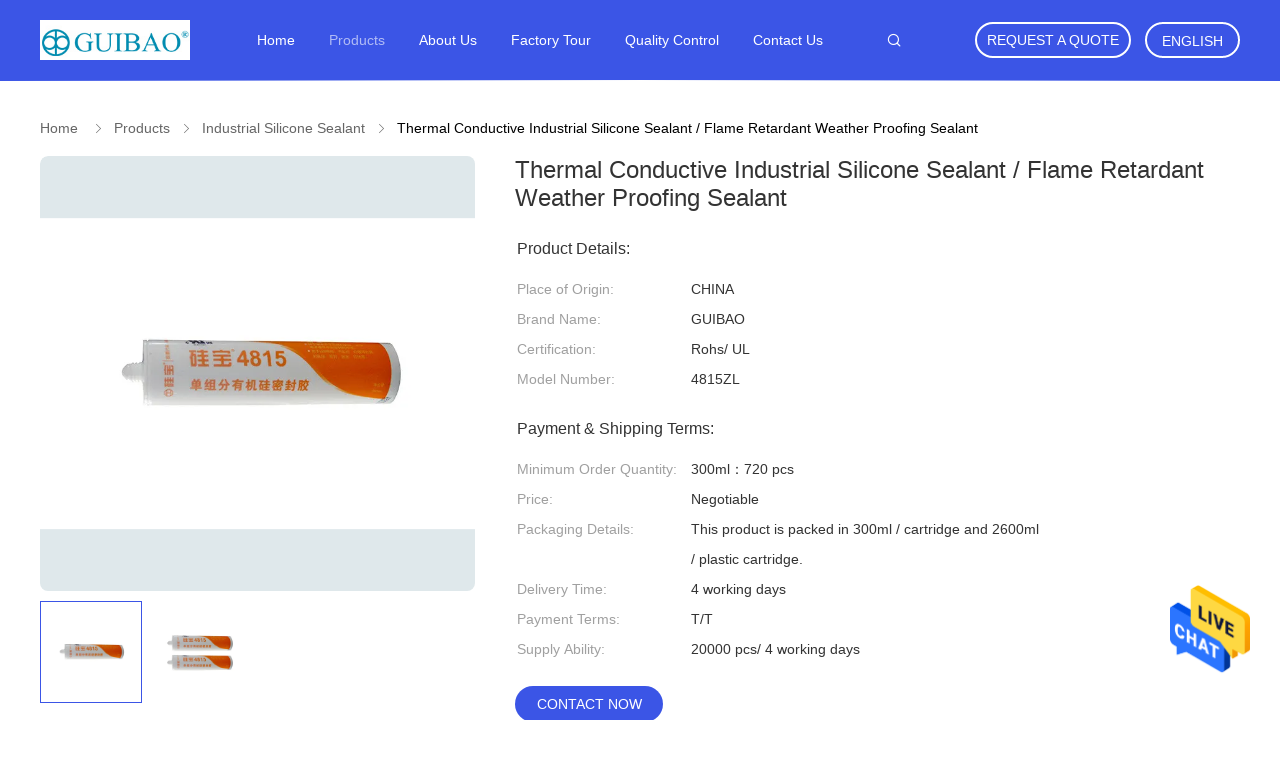

--- FILE ---
content_type: text/html
request_url: https://www.guibaosiliconesealant.com/sale-12463976-thermal-conductive-industrial-silicone-sealant-flame-retardant-weather-proofing-sealant.html
body_size: 26976
content:

<!DOCTYPE html>
<html  lang=en>
<head>
	<meta charset="utf-8">
	<meta http-equiv="X-UA-Compatible" content="IE=edge">
	<meta name="viewport" content="width=device-width, initial-scale=1">
    <title>Thermal Conductive Industrial Silicone Sealant / Flame Retardant Weather Proofing Sealant</title>
    <meta name="keywords" content="acid resistant silicone sealant, heat proof silicone sealant, Industrial Silicone Sealant" />
    <meta name="description" content="High quality Thermal Conductive Industrial Silicone Sealant / Flame Retardant Weather Proofing Sealant from China, China's leading acid resistant silicone sealant product, with strict quality control heat proof silicone sealant factories, producing high quality heat proof silicone sealant products." />
				<link rel='preload'
					  href=/photo/guibaosiliconesealant/sitetpl/style/common.css?ver=1628845347 as='style'><link type='text/css' rel='stylesheet'
					  href=/photo/guibaosiliconesealant/sitetpl/style/common.css?ver=1628845347 media='all'><meta property="og:title" content="Thermal Conductive Industrial Silicone Sealant / Flame Retardant Weather Proofing Sealant" />
<meta property="og:description" content="High quality Thermal Conductive Industrial Silicone Sealant / Flame Retardant Weather Proofing Sealant from China, China's leading acid resistant silicone sealant product, with strict quality control heat proof silicone sealant factories, producing high quality heat proof silicone sealant products." />
<meta property="og:type" content="product" />
<meta property="og:availability" content="instock" />
<meta property="og:site_name" content="Chengdu Guibao Science &amp; Technology Co., Ltd.," />
<meta property="og:url" content="https://www.guibaosiliconesealant.com/quality-12463976-thermal-conductive-industrial-silicone-sealant-flame-retardant-weather-proofing-sealant" />
<meta property="og:image" content="https://www.guibaosiliconesealant.com/photo/ps25878674-thermal_conductive_industrial_silicone_sealant_flame_retardant_weather_proofing_sealant.jpg" />
<link rel="canonical" href="https://www.guibaosiliconesealant.com/quality-12463976-thermal-conductive-industrial-silicone-sealant-flame-retardant-weather-proofing-sealant" />
<link rel="alternate" href="https://m.guibaosiliconesealant.com/quality-12463976-thermal-conductive-industrial-silicone-sealant-flame-retardant-weather-proofing-sealant" media="only screen and (max-width: 640px)" />
<style type="text/css">
/*<![CDATA[*/
.consent__cookie {position: fixed;top: 0;left: 0;width: 100%;height: 0%;z-index: 100000;}.consent__cookie_bg {position: fixed;top: 0;left: 0;width: 100%;height: 100%;background: #000;opacity: .6;display: none }.consent__cookie_rel {position: fixed;bottom:0;left: 0;width: 100%;background: #fff;display: -webkit-box;display: -ms-flexbox;display: flex;flex-wrap: wrap;padding: 24px 80px;-webkit-box-sizing: border-box;box-sizing: border-box;-webkit-box-pack: justify;-ms-flex-pack: justify;justify-content: space-between;-webkit-transition: all ease-in-out .3s;transition: all ease-in-out .3s }.consent__close {position: absolute;top: 20px;right: 20px;cursor: pointer }.consent__close svg {fill: #777 }.consent__close:hover svg {fill: #000 }.consent__cookie_box {flex: 1;word-break: break-word;}.consent__warm {color: #777;font-size: 16px;margin-bottom: 12px;line-height: 19px }.consent__title {color: #333;font-size: 20px;font-weight: 600;margin-bottom: 12px;line-height: 23px }.consent__itxt {color: #333;font-size: 14px;margin-bottom: 12px;display: -webkit-box;display: -ms-flexbox;display: flex;-webkit-box-align: center;-ms-flex-align: center;align-items: center }.consent__itxt i {display: -webkit-inline-box;display: -ms-inline-flexbox;display: inline-flex;width: 28px;height: 28px;border-radius: 50%;background: #e0f9e9;margin-right: 8px;-webkit-box-align: center;-ms-flex-align: center;align-items: center;-webkit-box-pack: center;-ms-flex-pack: center;justify-content: center }.consent__itxt svg {fill: #3ca860 }.consent__txt {color: #a6a6a6;font-size: 14px;margin-bottom: 8px;line-height: 17px }.consent__btns {display: -webkit-box;display: -ms-flexbox;display: flex;-webkit-box-orient: vertical;-webkit-box-direction: normal;-ms-flex-direction: column;flex-direction: column;-webkit-box-pack: center;-ms-flex-pack: center;justify-content: center;flex-shrink: 0;}.consent__btn {width: 280px;height: 40px;line-height: 40px;text-align: center;background: #3ca860;color: #fff;border-radius: 4px;margin: 8px 0;-webkit-box-sizing: border-box;box-sizing: border-box;cursor: pointer }.consent__btn:hover {background: #00823b }.consent__btn.empty {color: #3ca860;border: 1px solid #3ca860;background: #fff }.consent__btn.empty:hover {background: #3ca860;color: #fff }.open .consent__cookie_bg {display: block }.open .consent__cookie_rel {bottom: 0 }@media (max-width: 760px) {.consent__btns {width: 100%;align-items: center;}.consent__cookie_rel {padding: 20px 24px }}.consent__cookie.open {display: block;}.consent__cookie {display: none;}
/*]]>*/
</style>
<script type="text/javascript">
/*<![CDATA[*/
window.isvideotpl = 0;window.detailurl = '';
var isShowGuide=0;showGuideColor=0;var company_type = 12;var webim_domain = '';

var colorUrl = '';
var aisearch = 0;
var selfUrl = '';
window.playerReportUrl='/vod/view_count/report';
var query_string = ["Products","Detail"];
var g_tp = '';
var customtplcolor = 99606;
window.predomainsub = "";
/*]]>*/
</script>
</head>
<body>
<img src="/logo.gif" style="display:none" alt="logo"/>
    <div id="floatAd" style="z-index: 110000;position:absolute;right:30px;bottom:60px;height:79px;display: block;">
                                <a href="/webim/webim_tab.html" rel="nofollow" data-uid="60592" onclick= 'setwebimCookie(60592,12463976,12);' target="_blank">
            <img style="width: 80px;cursor: pointer;" alt='Send Message' src="/images/floatimage_chat.gif"/>
        </a>
                                </div>
<a style="display: none!important;" title="Chengdu Guibao Science & Technology Co., Ltd.," class="float-inquiry" href="/contactnow.html" onclick='setinquiryCookie("{\"showproduct\":1,\"pid\":\"12463976\",\"name\":\"Thermal Conductive Industrial Silicone Sealant \\/ Flame Retardant Weather Proofing Sealant\",\"source_url\":\"\\/sale-12463976-thermal-conductive-industrial-silicone-sealant-flame-retardant-weather-proofing-sealant.html\",\"picurl\":\"\\/photo\\/pd25878674-thermal_conductive_industrial_silicone_sealant_flame_retardant_weather_proofing_sealant.jpg\",\"propertyDetail\":[[\"Color\",\"Guibao 4815ZL is available in white semi-fluid before curing, and available in white elastomer after curing\"],[\"Shelf life\",\"9 Months\"],[\"Material\",\"Silicone Sealant\"],[\"Packing\",\"300ml \\/ cartridge \\uff1b2600ml \\/ plastic cartridge\"]],\"company_name\":null,\"picurl_c\":\"\\/photo\\/pc25878674-thermal_conductive_industrial_silicone_sealant_flame_retardant_weather_proofing_sealant.jpg\",\"price\":\"Negotiable\",\"username\":\"sales\",\"viewTime\":\"Last Login : 10 hours 38 minutes ago\",\"subject\":\"Please send me more information on your Thermal Conductive Industrial Silicone Sealant \\/ Flame Retardant Weather Proofing Sealant\",\"countrycode\":\"CA\"}");'></a>
<script>
var originProductInfo = '';
var originProductInfo = {"showproduct":1,"pid":"12463976","name":"Thermal Conductive Industrial Silicone Sealant \/ Flame Retardant Weather Proofing Sealant","source_url":"\/sale-12463976-thermal-conductive-industrial-silicone-sealant-flame-retardant-weather-proofing-sealant.html","picurl":"\/photo\/pd25878674-thermal_conductive_industrial_silicone_sealant_flame_retardant_weather_proofing_sealant.jpg","propertyDetail":[["Color","Guibao 4815ZL is available in white semi-fluid before curing, and available in white elastomer after curing"],["Shelf life","9 Months"],["Material","Silicone Sealant"],["Packing","300ml \/ cartridge \uff1b2600ml \/ plastic cartridge"]],"company_name":null,"picurl_c":"\/photo\/pc25878674-thermal_conductive_industrial_silicone_sealant_flame_retardant_weather_proofing_sealant.jpg","price":"Negotiable","username":"sales","viewTime":"Last Login : 4 hours 38 minutes ago","subject":"Can you supply Thermal Conductive Industrial Silicone Sealant \/ Flame Retardant Weather Proofing Sealant for us","countrycode":"CA"};
var save_url = "/contactsave.html";
var update_url = "/updateinquiry.html";
var productInfo = {};
var defaulProductInfo = {};
var myDate = new Date();
var curDate = myDate.getFullYear()+'-'+(parseInt(myDate.getMonth())+1)+'-'+myDate.getDate();
var message = '';
var default_pop = 1;
var leaveMessageDialog = document.getElementsByClassName('leave-message-dialog')[0]; // 获取弹层
var _$$ = function (dom) {
    return document.querySelectorAll(dom);
};
resInfo = originProductInfo;
defaulProductInfo.pid = resInfo['pid'];
defaulProductInfo.productName = resInfo['name'];
defaulProductInfo.productInfo = resInfo['propertyDetail'];
defaulProductInfo.productImg = resInfo['picurl_c'];
defaulProductInfo.subject = resInfo['subject'];
defaulProductInfo.productImgAlt = resInfo['name'];
var inquirypopup_tmp = 1;
var message = 'Dear,'+'\r\n'+"I am interested in"+' '+trim(resInfo['name'])+", could you send me more details such as type, size, MOQ, material, etc."+'\r\n'+"Thanks!"+'\r\n'+"Waiting for your reply.";
var message_1 = 'Dear,'+'\r\n'+"I am interested in"+' '+trim(resInfo['name'])+", could you send me more details such as type, size, MOQ, material, etc."+'\r\n'+"Thanks!"+'\r\n'+"Waiting for your reply.";
var message_2 = 'Hello,'+'\r\n'+"I am looking for"+' '+trim(resInfo['name'])+", please send me the price, specification and picture."+'\r\n'+"Your swift response will be highly appreciated."+'\r\n'+"Feel free to contact me for more information."+'\r\n'+"Thanks a lot.";
var message_3 = 'Hello,'+'\r\n'+trim(resInfo['name'])+' '+"meets my expectations."+'\r\n'+"Please give me the best price and some other product information."+'\r\n'+"Feel free to contact me via my mail."+'\r\n'+"Thanks a lot.";

var message_4 = 'Dear,'+'\r\n'+"What is the FOB price on your"+' '+trim(resInfo['name'])+'?'+'\r\n'+"Which is the nearest port name?"+'\r\n'+"Please reply me as soon as possible, it would be better to share further information."+'\r\n'+"Regards!";
var message_5 = 'Hi there,'+'\r\n'+"I am very interested in your"+' '+trim(resInfo['name'])+'.'+'\r\n'+"Please send me your product details."+'\r\n'+"Looking forward to your quick reply."+'\r\n'+"Feel free to contact me by mail."+'\r\n'+"Regards!";

var message_6 = 'Dear,'+'\r\n'+"Please provide us with information about your"+' '+trim(resInfo['name'])+", such as type, size, material, and of course the best price."+'\r\n'+"Looking forward to your quick reply."+'\r\n'+"Thank you!";
var message_7 = 'Dear,'+'\r\n'+"Can you supply"+' '+trim(resInfo['name'])+" for us?"+'\r\n'+"First we want a price list and some product details."+'\r\n'+"I hope to get reply asap and look forward to cooperation."+'\r\n'+"Thank you very much.";
var message_8 = 'hi,'+'\r\n'+"I am looking for"+' '+trim(resInfo['name'])+", please give me some more detailed product information."+'\r\n'+"I look forward to your reply."+'\r\n'+"Thank you!";
var message_9 = 'Hello,'+'\r\n'+"Your"+' '+trim(resInfo['name'])+" meets my requirements very well."+'\r\n'+"Please send me the price, specification, and similar model will be OK."+'\r\n'+"Feel free to chat with me."+'\r\n'+"Thanks!";
var message_10 = 'Dear,'+'\r\n'+"I want to know more about the details and quotation of"+' '+trim(resInfo['name'])+'.'+'\r\n'+"Feel free to contact me."+'\r\n'+"Regards!";

var r = getRandom(1,10);

defaulProductInfo.message = eval("message_"+r);

var mytAjax = {

    post: function(url, data, fn) {
        var xhr = new XMLHttpRequest();
        xhr.open("POST", url, true);
        xhr.setRequestHeader("Content-Type", "application/x-www-form-urlencoded;charset=UTF-8");
        xhr.setRequestHeader("X-Requested-With", "XMLHttpRequest");
        xhr.setRequestHeader('Content-Type','text/plain;charset=UTF-8');
        xhr.onreadystatechange = function() {
            if(xhr.readyState == 4 && (xhr.status == 200 || xhr.status == 304)) {
                fn.call(this, xhr.responseText);
            }
        };
        xhr.send(data);
    },

    postform: function(url, data, fn) {
        var xhr = new XMLHttpRequest();
        xhr.open("POST", url, true);
        xhr.setRequestHeader("X-Requested-With", "XMLHttpRequest");
        xhr.onreadystatechange = function() {
            if(xhr.readyState == 4 && (xhr.status == 200 || xhr.status == 304)) {
                fn.call(this, xhr.responseText);
            }
        };
        xhr.send(data);
    }
};
/*window.onload = function(){
    leaveMessageDialog = document.getElementsByClassName('leave-message-dialog')[0];
    if (window.localStorage.recordDialogStatus=='undefined' || (window.localStorage.recordDialogStatus!='undefined' && window.localStorage.recordDialogStatus != curDate)) {
        setTimeout(function(){
            if(parseInt(inquirypopup_tmp%10) == 1){
                creatDialog(defaulProductInfo, 1);
            }
        }, 6000);
    }
};*/
function trim(str)
{
    str = str.replace(/(^\s*)/g,"");
    return str.replace(/(\s*$)/g,"");
};
function getRandom(m,n){
    var num = Math.floor(Math.random()*(m - n) + n);
    return num;
};
function strBtn(param) {

    var starattextarea = document.getElementById("textareamessage").value.length;
    var email = document.getElementById("startEmail").value;

    var default_tip = document.querySelectorAll(".watermark_container").length;
    if (20 < starattextarea && starattextarea < 3000) {
        if(default_tip>0){
            document.getElementById("textareamessage1").parentNode.parentNode.nextElementSibling.style.display = "none";
        }else{
            document.getElementById("textareamessage1").parentNode.nextElementSibling.style.display = "none";
        }

    } else {
        if(default_tip>0){
            document.getElementById("textareamessage1").parentNode.parentNode.nextElementSibling.style.display = "block";
        }else{
            document.getElementById("textareamessage1").parentNode.nextElementSibling.style.display = "block";
        }

        return;
    }

    // var re = /^([a-zA-Z0-9_-])+@([a-zA-Z0-9_-])+\.([a-zA-Z0-9_-])+/i;/*邮箱不区分大小写*/
    var re = /^[a-zA-Z0-9][\w-]*(\.?[\w-]+)*@[a-zA-Z0-9-]+(\.[a-zA-Z0-9]+)+$/i;
    if (!re.test(email)) {
        document.getElementById("startEmail").nextElementSibling.style.display = "block";
        return;
    } else {
        document.getElementById("startEmail").nextElementSibling.style.display = "none";
    }

    var subject = document.getElementById("pop_subject").value;
    var pid = document.getElementById("pop_pid").value;
    var message = document.getElementById("textareamessage").value;
    var sender_email = document.getElementById("startEmail").value;
    var tel = '';
    if (document.getElementById("tel0") != undefined && document.getElementById("tel0") != '')
        tel = document.getElementById("tel0").value;
    var form_serialize = '&tel='+tel;

    form_serialize = form_serialize.replace(/\+/g, "%2B");
    mytAjax.post(save_url,"pid="+pid+"&subject="+subject+"&email="+sender_email+"&message="+(message)+form_serialize,function(res){
        var mes = JSON.parse(res);
        if(mes.status == 200){
            var iid = mes.iid;
            document.getElementById("pop_iid").value = iid;
            document.getElementById("pop_uuid").value = mes.uuid;

            if(typeof gtag_report_conversion === "function"){
                gtag_report_conversion();//执行统计js代码
            }
            if(typeof fbq === "function"){
                fbq('track','Purchase');//执行统计js代码
            }
        }
    });
    for (var index = 0; index < document.querySelectorAll(".dialog-content-pql").length; index++) {
        document.querySelectorAll(".dialog-content-pql")[index].style.display = "none";
    };
    $('#idphonepql').val(tel);
    document.getElementById("dialog-content-pql-id").style.display = "block";
    ;
};
function twoBtnOk(param) {

    var selectgender = document.getElementById("Mr").innerHTML;
    var iid = document.getElementById("pop_iid").value;
    var sendername = document.getElementById("idnamepql").value;
    var senderphone = document.getElementById("idphonepql").value;
    var sendercname = document.getElementById("idcompanypql").value;
    var uuid = document.getElementById("pop_uuid").value;
    var gender = 2;
    if(selectgender == 'Mr.') gender = 0;
    if(selectgender == 'Mrs.') gender = 1;
    var pid = document.getElementById("pop_pid").value;
    var form_serialize = '';

        form_serialize = form_serialize.replace(/\+/g, "%2B");

    mytAjax.post(update_url,"iid="+iid+"&gender="+gender+"&uuid="+uuid+"&name="+(sendername)+"&tel="+(senderphone)+"&company="+(sendercname)+form_serialize,function(res){});

    for (var index = 0; index < document.querySelectorAll(".dialog-content-pql").length; index++) {
        document.querySelectorAll(".dialog-content-pql")[index].style.display = "none";
    };
    document.getElementById("dialog-content-pql-ok").style.display = "block";

};
function toCheckMust(name) {
    $('#'+name+'error').hide();
}
function handClidk(param) {
    var starattextarea = document.getElementById("textareamessage1").value.length;
    var email = document.getElementById("startEmail1").value;
    var default_tip = document.querySelectorAll(".watermark_container").length;
    if (20 < starattextarea && starattextarea < 3000) {
        if(default_tip>0){
            document.getElementById("textareamessage1").parentNode.parentNode.nextElementSibling.style.display = "none";
        }else{
            document.getElementById("textareamessage1").parentNode.nextElementSibling.style.display = "none";
        }

    } else {
        if(default_tip>0){
            document.getElementById("textareamessage1").parentNode.parentNode.nextElementSibling.style.display = "block";
        }else{
            document.getElementById("textareamessage1").parentNode.nextElementSibling.style.display = "block";
        }

        return;
    }

    // var re = /^([a-zA-Z0-9_-])+@([a-zA-Z0-9_-])+\.([a-zA-Z0-9_-])+/i;
    var re = /^[a-zA-Z0-9][\w-]*(\.?[\w-]+)*@[a-zA-Z0-9-]+(\.[a-zA-Z0-9]+)+$/i;
    if (!re.test(email)) {
        document.getElementById("startEmail1").nextElementSibling.style.display = "block";
        return;
    } else {
        document.getElementById("startEmail1").nextElementSibling.style.display = "none";
    }

    var subject = document.getElementById("pop_subject").value;
    var pid = document.getElementById("pop_pid").value;
    var message = document.getElementById("textareamessage1").value;
    var sender_email = document.getElementById("startEmail1").value;
    var form_serialize = tel = '';
    if (document.getElementById("tel1") != undefined && document.getElementById("tel1") != '')
        tel = document.getElementById("tel1").value;
        mytAjax.post(save_url,"email="+sender_email+"&tel="+tel+"&pid="+pid+"&message="+message+"&subject="+subject+form_serialize,function(res){

        var mes = JSON.parse(res);
        if(mes.status == 200){
            var iid = mes.iid;
            document.getElementById("pop_iid").value = iid;
            document.getElementById("pop_uuid").value = mes.uuid;
            if(typeof gtag_report_conversion === "function"){
                gtag_report_conversion();//执行统计js代码
            }
        }

    });
    for (var index = 0; index < document.querySelectorAll(".dialog-content-pql").length; index++) {
        document.querySelectorAll(".dialog-content-pql")[index].style.display = "none";
    };
    $('#idphonepql').val(tel);
    document.getElementById("dialog-content-pql-id").style.display = "block";

};
window.addEventListener('load', function () {
    $('.checkbox-wrap label').each(function(){
        if($(this).find('input').prop('checked')){
            $(this).addClass('on')
        }else {
            $(this).removeClass('on')
        }
    })
    $(document).on('click', '.checkbox-wrap label' , function(ev){
        if (ev.target.tagName.toUpperCase() != 'INPUT') {
            $(this).toggleClass('on')
        }
    })
})

function hand_video(pdata) {
    data = JSON.parse(pdata);
    productInfo.productName = data.productName;
    productInfo.productInfo = data.productInfo;
    productInfo.productImg = data.productImg;
    productInfo.subject = data.subject;

    var message = 'Dear,'+'\r\n'+"I am interested in"+' '+trim(data.productName)+", could you send me more details such as type, size, quantity, material, etc."+'\r\n'+"Thanks!"+'\r\n'+"Waiting for your reply.";

    var message = 'Dear,'+'\r\n'+"I am interested in"+' '+trim(data.productName)+", could you send me more details such as type, size, MOQ, material, etc."+'\r\n'+"Thanks!"+'\r\n'+"Waiting for your reply.";
    var message_1 = 'Dear,'+'\r\n'+"I am interested in"+' '+trim(data.productName)+", could you send me more details such as type, size, MOQ, material, etc."+'\r\n'+"Thanks!"+'\r\n'+"Waiting for your reply.";
    var message_2 = 'Hello,'+'\r\n'+"I am looking for"+' '+trim(data.productName)+", please send me the price, specification and picture."+'\r\n'+"Your swift response will be highly appreciated."+'\r\n'+"Feel free to contact me for more information."+'\r\n'+"Thanks a lot.";
    var message_3 = 'Hello,'+'\r\n'+trim(data.productName)+' '+"meets my expectations."+'\r\n'+"Please give me the best price and some other product information."+'\r\n'+"Feel free to contact me via my mail."+'\r\n'+"Thanks a lot.";

    var message_4 = 'Dear,'+'\r\n'+"What is the FOB price on your"+' '+trim(data.productName)+'?'+'\r\n'+"Which is the nearest port name?"+'\r\n'+"Please reply me as soon as possible, it would be better to share further information."+'\r\n'+"Regards!";
    var message_5 = 'Hi there,'+'\r\n'+"I am very interested in your"+' '+trim(data.productName)+'.'+'\r\n'+"Please send me your product details."+'\r\n'+"Looking forward to your quick reply."+'\r\n'+"Feel free to contact me by mail."+'\r\n'+"Regards!";

    var message_6 = 'Dear,'+'\r\n'+"Please provide us with information about your"+' '+trim(data.productName)+", such as type, size, material, and of course the best price."+'\r\n'+"Looking forward to your quick reply."+'\r\n'+"Thank you!";
    var message_7 = 'Dear,'+'\r\n'+"Can you supply"+' '+trim(data.productName)+" for us?"+'\r\n'+"First we want a price list and some product details."+'\r\n'+"I hope to get reply asap and look forward to cooperation."+'\r\n'+"Thank you very much.";
    var message_8 = 'hi,'+'\r\n'+"I am looking for"+' '+trim(data.productName)+", please give me some more detailed product information."+'\r\n'+"I look forward to your reply."+'\r\n'+"Thank you!";
    var message_9 = 'Hello,'+'\r\n'+"Your"+' '+trim(data.productName)+" meets my requirements very well."+'\r\n'+"Please send me the price, specification, and similar model will be OK."+'\r\n'+"Feel free to chat with me."+'\r\n'+"Thanks!";
    var message_10 = 'Dear,'+'\r\n'+"I want to know more about the details and quotation of"+' '+trim(data.productName)+'.'+'\r\n'+"Feel free to contact me."+'\r\n'+"Regards!";

    var r = getRandom(1,10);

    productInfo.message = eval("message_"+r);
    if(parseInt(inquirypopup_tmp/10) == 1){
        productInfo.message = "";
    }
    productInfo.pid = data.pid;
    creatDialog(productInfo, 2);
};

function handDialog(pdata) {
    data = JSON.parse(pdata);
    productInfo.productName = data.productName;
    productInfo.productInfo = data.productInfo;
    productInfo.productImg = data.productImg;
    productInfo.subject = data.subject;

    var message = 'Dear,'+'\r\n'+"I am interested in"+' '+trim(data.productName)+", could you send me more details such as type, size, quantity, material, etc."+'\r\n'+"Thanks!"+'\r\n'+"Waiting for your reply.";

    var message = 'Dear,'+'\r\n'+"I am interested in"+' '+trim(data.productName)+", could you send me more details such as type, size, MOQ, material, etc."+'\r\n'+"Thanks!"+'\r\n'+"Waiting for your reply.";
    var message_1 = 'Dear,'+'\r\n'+"I am interested in"+' '+trim(data.productName)+", could you send me more details such as type, size, MOQ, material, etc."+'\r\n'+"Thanks!"+'\r\n'+"Waiting for your reply.";
    var message_2 = 'Hello,'+'\r\n'+"I am looking for"+' '+trim(data.productName)+", please send me the price, specification and picture."+'\r\n'+"Your swift response will be highly appreciated."+'\r\n'+"Feel free to contact me for more information."+'\r\n'+"Thanks a lot.";
    var message_3 = 'Hello,'+'\r\n'+trim(data.productName)+' '+"meets my expectations."+'\r\n'+"Please give me the best price and some other product information."+'\r\n'+"Feel free to contact me via my mail."+'\r\n'+"Thanks a lot.";

    var message_4 = 'Dear,'+'\r\n'+"What is the FOB price on your"+' '+trim(data.productName)+'?'+'\r\n'+"Which is the nearest port name?"+'\r\n'+"Please reply me as soon as possible, it would be better to share further information."+'\r\n'+"Regards!";
    var message_5 = 'Hi there,'+'\r\n'+"I am very interested in your"+' '+trim(data.productName)+'.'+'\r\n'+"Please send me your product details."+'\r\n'+"Looking forward to your quick reply."+'\r\n'+"Feel free to contact me by mail."+'\r\n'+"Regards!";

    var message_6 = 'Dear,'+'\r\n'+"Please provide us with information about your"+' '+trim(data.productName)+", such as type, size, material, and of course the best price."+'\r\n'+"Looking forward to your quick reply."+'\r\n'+"Thank you!";
    var message_7 = 'Dear,'+'\r\n'+"Can you supply"+' '+trim(data.productName)+" for us?"+'\r\n'+"First we want a price list and some product details."+'\r\n'+"I hope to get reply asap and look forward to cooperation."+'\r\n'+"Thank you very much.";
    var message_8 = 'hi,'+'\r\n'+"I am looking for"+' '+trim(data.productName)+", please give me some more detailed product information."+'\r\n'+"I look forward to your reply."+'\r\n'+"Thank you!";
    var message_9 = 'Hello,'+'\r\n'+"Your"+' '+trim(data.productName)+" meets my requirements very well."+'\r\n'+"Please send me the price, specification, and similar model will be OK."+'\r\n'+"Feel free to chat with me."+'\r\n'+"Thanks!";
    var message_10 = 'Dear,'+'\r\n'+"I want to know more about the details and quotation of"+' '+trim(data.productName)+'.'+'\r\n'+"Feel free to contact me."+'\r\n'+"Regards!";

    var r = getRandom(1,10);

    productInfo.message = eval("message_"+r);
    if(parseInt(inquirypopup_tmp/10) == 1){
        productInfo.message = "";
    }
    productInfo.pid = data.pid;
    creatDialog(productInfo, 2);
};

function closepql(param) {

    leaveMessageDialog.style.display = 'none';
};

function closepql2(param) {

    for (var index = 0; index < document.querySelectorAll(".dialog-content-pql").length; index++) {
        document.querySelectorAll(".dialog-content-pql")[index].style.display = "none";
    };
    document.getElementById("dialog-content-pql-ok").style.display = "block";
};

function decodeHtmlEntities(str) {
    var tempElement = document.createElement('div');
    tempElement.innerHTML = str;
    return tempElement.textContent || tempElement.innerText || '';
}

function initProduct(productInfo,type){

    productInfo.productName = decodeHtmlEntities(productInfo.productName);
    productInfo.message = decodeHtmlEntities(productInfo.message);

    leaveMessageDialog = document.getElementsByClassName('leave-message-dialog')[0];
    leaveMessageDialog.style.display = "block";
    if(type == 3){
        var popinquiryemail = document.getElementById("popinquiryemail").value;
        _$$("#startEmail1")[0].value = popinquiryemail;
    }else{
        _$$("#startEmail1")[0].value = "";
    }
    _$$("#startEmail")[0].value = "";
    _$$("#idnamepql")[0].value = "";
    _$$("#idphonepql")[0].value = "";
    _$$("#idcompanypql")[0].value = "";

    _$$("#pop_pid")[0].value = productInfo.pid;
    _$$("#pop_subject")[0].value = productInfo.subject;
    
    if(parseInt(inquirypopup_tmp/10) == 1){
        productInfo.message = "";
    }

    _$$("#textareamessage1")[0].value = productInfo.message;
    _$$("#textareamessage")[0].value = productInfo.message;

    _$$("#dialog-content-pql-id .titlep")[0].innerHTML = productInfo.productName;
    _$$("#dialog-content-pql-id img")[0].setAttribute("src", productInfo.productImg);
    _$$("#dialog-content-pql-id img")[0].setAttribute("alt", productInfo.productImgAlt);

    _$$("#dialog-content-pql-id-hand img")[0].setAttribute("src", productInfo.productImg);
    _$$("#dialog-content-pql-id-hand img")[0].setAttribute("alt", productInfo.productImgAlt);
    _$$("#dialog-content-pql-id-hand .titlep")[0].innerHTML = productInfo.productName;

    if (productInfo.productInfo.length > 0) {
        var ul2, ul;
        ul = document.createElement("ul");
        for (var index = 0; index < productInfo.productInfo.length; index++) {
            var el = productInfo.productInfo[index];
            var li = document.createElement("li");
            var span1 = document.createElement("span");
            span1.innerHTML = el[0] + ":";
            var span2 = document.createElement("span");
            span2.innerHTML = el[1];
            li.appendChild(span1);
            li.appendChild(span2);
            ul.appendChild(li);

        }
        ul2 = ul.cloneNode(true);
        if (type === 1) {
            _$$("#dialog-content-pql-id .left")[0].replaceChild(ul, _$$("#dialog-content-pql-id .left ul")[0]);
        } else {
            _$$("#dialog-content-pql-id-hand .left")[0].replaceChild(ul2, _$$("#dialog-content-pql-id-hand .left ul")[0]);
            _$$("#dialog-content-pql-id .left")[0].replaceChild(ul, _$$("#dialog-content-pql-id .left ul")[0]);
        }
    };
    for (var index = 0; index < _$$("#dialog-content-pql-id .right ul li").length; index++) {
        _$$("#dialog-content-pql-id .right ul li")[index].addEventListener("click", function (params) {
            _$$("#dialog-content-pql-id .right #Mr")[0].innerHTML = this.innerHTML
        }, false)

    };

};
function closeInquiryCreateDialog() {
    document.getElementById("xuanpan_dialog_box_pql").style.display = "none";
};
function showInquiryCreateDialog() {
    document.getElementById("xuanpan_dialog_box_pql").style.display = "block";
};
function submitPopInquiry(){
    var message = document.getElementById("inquiry_message").value;
    var email = document.getElementById("inquiry_email").value;
    var subject = defaulProductInfo.subject;
    var pid = defaulProductInfo.pid;
    if (email === undefined) {
        showInquiryCreateDialog();
        document.getElementById("inquiry_email").style.border = "1px solid red";
        return false;
    };
    if (message === undefined) {
        showInquiryCreateDialog();
        document.getElementById("inquiry_message").style.border = "1px solid red";
        return false;
    };
    if (email.search(/^\w+((-\w+)|(\.\w+))*\@[A-Za-z0-9]+((\.|-)[A-Za-z0-9]+)*\.[A-Za-z0-9]+$/) == -1) {
        document.getElementById("inquiry_email").style.border= "1px solid red";
        showInquiryCreateDialog();
        return false;
    } else {
        document.getElementById("inquiry_email").style.border= "";
    };
    if (message.length < 20 || message.length >3000) {
        showInquiryCreateDialog();
        document.getElementById("inquiry_message").style.border = "1px solid red";
        return false;
    } else {
        document.getElementById("inquiry_message").style.border = "";
    };
    var tel = '';
    if (document.getElementById("tel") != undefined && document.getElementById("tel") != '')
        tel = document.getElementById("tel").value;

    mytAjax.post(save_url,"pid="+pid+"&subject="+subject+"&email="+email+"&message="+(message)+'&tel='+tel,function(res){
        var mes = JSON.parse(res);
        if(mes.status == 200){
            var iid = mes.iid;
            document.getElementById("pop_iid").value = iid;
            document.getElementById("pop_uuid").value = mes.uuid;

        }
    });
    initProduct(defaulProductInfo);
    for (var index = 0; index < document.querySelectorAll(".dialog-content-pql").length; index++) {
        document.querySelectorAll(".dialog-content-pql")[index].style.display = "none";
    };
    $('#idphonepql').val(tel);
    document.getElementById("dialog-content-pql-id").style.display = "block";

};

//带附件上传
function submitPopInquiryfile(email_id,message_id,check_sort,name_id,phone_id,company_id,attachments){

    if(typeof(check_sort) == 'undefined'){
        check_sort = 0;
    }
    var message = document.getElementById(message_id).value;
    var email = document.getElementById(email_id).value;
    var attachments = document.getElementById(attachments).value;
    if(typeof(name_id) !== 'undefined' && name_id != ""){
        var name  = document.getElementById(name_id).value;
    }
    if(typeof(phone_id) !== 'undefined' && phone_id != ""){
        var phone = document.getElementById(phone_id).value;
    }
    if(typeof(company_id) !== 'undefined' && company_id != ""){
        var company = document.getElementById(company_id).value;
    }
    var subject = defaulProductInfo.subject;
    var pid = defaulProductInfo.pid;

    if(check_sort == 0){
        if (email === undefined) {
            showInquiryCreateDialog();
            document.getElementById(email_id).style.border = "1px solid red";
            return false;
        };
        if (message === undefined) {
            showInquiryCreateDialog();
            document.getElementById(message_id).style.border = "1px solid red";
            return false;
        };

        if (email.search(/^\w+((-\w+)|(\.\w+))*\@[A-Za-z0-9]+((\.|-)[A-Za-z0-9]+)*\.[A-Za-z0-9]+$/) == -1) {
            document.getElementById(email_id).style.border= "1px solid red";
            showInquiryCreateDialog();
            return false;
        } else {
            document.getElementById(email_id).style.border= "";
        };
        if (message.length < 20 || message.length >3000) {
            showInquiryCreateDialog();
            document.getElementById(message_id).style.border = "1px solid red";
            return false;
        } else {
            document.getElementById(message_id).style.border = "";
        };
    }else{

        if (message === undefined) {
            showInquiryCreateDialog();
            document.getElementById(message_id).style.border = "1px solid red";
            return false;
        };

        if (email === undefined) {
            showInquiryCreateDialog();
            document.getElementById(email_id).style.border = "1px solid red";
            return false;
        };

        if (message.length < 20 || message.length >3000) {
            showInquiryCreateDialog();
            document.getElementById(message_id).style.border = "1px solid red";
            return false;
        } else {
            document.getElementById(message_id).style.border = "";
        };

        if (email.search(/^\w+((-\w+)|(\.\w+))*\@[A-Za-z0-9]+((\.|-)[A-Za-z0-9]+)*\.[A-Za-z0-9]+$/) == -1) {
            document.getElementById(email_id).style.border= "1px solid red";
            showInquiryCreateDialog();
            return false;
        } else {
            document.getElementById(email_id).style.border= "";
        };

    };

    mytAjax.post(save_url,"pid="+pid+"&subject="+subject+"&email="+email+"&message="+message+"&company="+company+"&attachments="+attachments,function(res){
        var mes = JSON.parse(res);
        if(mes.status == 200){
            var iid = mes.iid;
            document.getElementById("pop_iid").value = iid;
            document.getElementById("pop_uuid").value = mes.uuid;

            if(typeof gtag_report_conversion === "function"){
                gtag_report_conversion();//执行统计js代码
            }
            if(typeof fbq === "function"){
                fbq('track','Purchase');//执行统计js代码
            }
        }
    });
    initProduct(defaulProductInfo);

    if(name !== undefined && name != ""){
        _$$("#idnamepql")[0].value = name;
    }

    if(phone !== undefined && phone != ""){
        _$$("#idphonepql")[0].value = phone;
    }

    if(company !== undefined && company != ""){
        _$$("#idcompanypql")[0].value = company;
    }

    for (var index = 0; index < document.querySelectorAll(".dialog-content-pql").length; index++) {
        document.querySelectorAll(".dialog-content-pql")[index].style.display = "none";
    };
    document.getElementById("dialog-content-pql-id").style.display = "block";

};
function submitPopInquiryByParam(email_id,message_id,check_sort,name_id,phone_id,company_id){

    if(typeof(check_sort) == 'undefined'){
        check_sort = 0;
    }

    var senderphone = '';
    var message = document.getElementById(message_id).value;
    var email = document.getElementById(email_id).value;
    if(typeof(name_id) !== 'undefined' && name_id != ""){
        var name  = document.getElementById(name_id).value;
    }
    if(typeof(phone_id) !== 'undefined' && phone_id != ""){
        var phone = document.getElementById(phone_id).value;
        senderphone = phone;
    }
    if(typeof(company_id) !== 'undefined' && company_id != ""){
        var company = document.getElementById(company_id).value;
    }
    var subject = defaulProductInfo.subject;
    var pid = defaulProductInfo.pid;

    if(check_sort == 0){
        if (email === undefined) {
            showInquiryCreateDialog();
            document.getElementById(email_id).style.border = "1px solid red";
            return false;
        };
        if (message === undefined) {
            showInquiryCreateDialog();
            document.getElementById(message_id).style.border = "1px solid red";
            return false;
        };

        if (email.search(/^\w+((-\w+)|(\.\w+))*\@[A-Za-z0-9]+((\.|-)[A-Za-z0-9]+)*\.[A-Za-z0-9]+$/) == -1) {
            document.getElementById(email_id).style.border= "1px solid red";
            showInquiryCreateDialog();
            return false;
        } else {
            document.getElementById(email_id).style.border= "";
        };
        if (message.length < 20 || message.length >3000) {
            showInquiryCreateDialog();
            document.getElementById(message_id).style.border = "1px solid red";
            return false;
        } else {
            document.getElementById(message_id).style.border = "";
        };
    }else{

        if (message === undefined) {
            showInquiryCreateDialog();
            document.getElementById(message_id).style.border = "1px solid red";
            return false;
        };

        if (email === undefined) {
            showInquiryCreateDialog();
            document.getElementById(email_id).style.border = "1px solid red";
            return false;
        };

        if (message.length < 20 || message.length >3000) {
            showInquiryCreateDialog();
            document.getElementById(message_id).style.border = "1px solid red";
            return false;
        } else {
            document.getElementById(message_id).style.border = "";
        };

        if (email.search(/^\w+((-\w+)|(\.\w+))*\@[A-Za-z0-9]+((\.|-)[A-Za-z0-9]+)*\.[A-Za-z0-9]+$/) == -1) {
            document.getElementById(email_id).style.border= "1px solid red";
            showInquiryCreateDialog();
            return false;
        } else {
            document.getElementById(email_id).style.border= "";
        };

    };

    var productsku = "";
    if($("#product_sku").length > 0){
        productsku = $("#product_sku").html();
    }

    mytAjax.post(save_url,"tel="+senderphone+"&pid="+pid+"&subject="+subject+"&email="+email+"&message="+message+"&messagesku="+encodeURI(productsku),function(res){
        var mes = JSON.parse(res);
        if(mes.status == 200){
            var iid = mes.iid;
            document.getElementById("pop_iid").value = iid;
            document.getElementById("pop_uuid").value = mes.uuid;

            if(typeof gtag_report_conversion === "function"){
                gtag_report_conversion();//执行统计js代码
            }
            if(typeof fbq === "function"){
                fbq('track','Purchase');//执行统计js代码
            }
        }
    });
    initProduct(defaulProductInfo);

    if(name !== undefined && name != ""){
        _$$("#idnamepql")[0].value = name;
    }

    if(phone !== undefined && phone != ""){
        _$$("#idphonepql")[0].value = phone;
    }

    if(company !== undefined && company != ""){
        _$$("#idcompanypql")[0].value = company;
    }

    for (var index = 0; index < document.querySelectorAll(".dialog-content-pql").length; index++) {
        document.querySelectorAll(".dialog-content-pql")[index].style.display = "none";

    };
    document.getElementById("dialog-content-pql-id").style.display = "block";

};

function creat_videoDialog(productInfo, type) {

    if(type == 1){
        if(default_pop != 1){
            return false;
        }
        window.localStorage.recordDialogStatus = curDate;
    }else{
        default_pop = 0;
    }
    initProduct(productInfo, type);
    if (type === 1) {
        // 自动弹出
        for (var index = 0; index < document.querySelectorAll(".dialog-content-pql").length; index++) {

            document.querySelectorAll(".dialog-content-pql")[index].style.display = "none";
        };
        document.getElementById("dialog-content-pql").style.display = "block";
    } else {
        // 手动弹出
        for (var index = 0; index < document.querySelectorAll(".dialog-content-pql").length; index++) {
            document.querySelectorAll(".dialog-content-pql")[index].style.display = "none";
        };
        document.getElementById("dialog-content-pql-id-hand").style.display = "block";
    }
}

function creatDialog(productInfo, type) {

    if(type == 1){
        if(default_pop != 1){
            return false;
        }
        window.localStorage.recordDialogStatus = curDate;
    }else{
        default_pop = 0;
    }
    initProduct(productInfo, type);
    if (type === 1) {
        // 自动弹出
        for (var index = 0; index < document.querySelectorAll(".dialog-content-pql").length; index++) {

            document.querySelectorAll(".dialog-content-pql")[index].style.display = "none";
        };
        document.getElementById("dialog-content-pql").style.display = "block";
    } else {
        // 手动弹出
        for (var index = 0; index < document.querySelectorAll(".dialog-content-pql").length; index++) {
            document.querySelectorAll(".dialog-content-pql")[index].style.display = "none";
        };
        document.getElementById("dialog-content-pql-id-hand").style.display = "block";
    }
}

//带邮箱信息打开询盘框 emailtype=1表示带入邮箱
function openDialog(emailtype){
    var type = 2;//不带入邮箱，手动弹出
    if(emailtype == 1){
        var popinquiryemail = document.getElementById("popinquiryemail").value;
        // var re = /^([a-zA-Z0-9_-])+@([a-zA-Z0-9_-])+\.([a-zA-Z0-9_-])+/i;
        var re = /^[a-zA-Z0-9][\w-]*(\.?[\w-]+)*@[a-zA-Z0-9-]+(\.[a-zA-Z0-9]+)+$/i;
        if (!re.test(popinquiryemail)) {
            //前端提示样式;
            showInquiryCreateDialog();
            document.getElementById("popinquiryemail").style.border = "1px solid red";
            return false;
        } else {
            //前端提示样式;
        }
        var type = 3;
    }
    creatDialog(defaulProductInfo,type);
}

//上传附件
function inquiryUploadFile(){
    var fileObj = document.querySelector("#fileId").files[0];
    //构建表单数据
    var formData = new FormData();
    var filesize = fileObj.size;
    if(filesize > 10485760 || filesize == 0) {
        document.getElementById("filetips").style.display = "block";
        return false;
    }else {
        document.getElementById("filetips").style.display = "none";
    }
    formData.append('popinquiryfile', fileObj);
    document.getElementById("quotefileform").reset();
    var save_url = "/inquiryuploadfile.html";
    mytAjax.postform(save_url,formData,function(res){
        var mes = JSON.parse(res);
        if(mes.status == 200){
            document.getElementById("uploader-file-info").innerHTML = document.getElementById("uploader-file-info").innerHTML + "<span class=op>"+mes.attfile.name+"<a class=delatt id=att"+mes.attfile.id+" onclick=delatt("+mes.attfile.id+");>Delete</a></span>";
            var nowattachs = document.getElementById("attachments").value;
            if( nowattachs !== ""){
                var attachs = JSON.parse(nowattachs);
                attachs[mes.attfile.id] = mes.attfile;
            }else{
                var attachs = {};
                attachs[mes.attfile.id] = mes.attfile;
            }
            document.getElementById("attachments").value = JSON.stringify(attachs);
        }
    });
}
//附件删除
function delatt(attid)
{
    var nowattachs = document.getElementById("attachments").value;
    if( nowattachs !== ""){
        var attachs = JSON.parse(nowattachs);
        if(attachs[attid] == ""){
            return false;
        }
        var formData = new FormData();
        var delfile = attachs[attid]['filename'];
        var save_url = "/inquirydelfile.html";
        if(delfile != "") {
            formData.append('delfile', delfile);
            mytAjax.postform(save_url, formData, function (res) {
                if(res !== "") {
                    var mes = JSON.parse(res);
                    if (mes.status == 200) {
                        delete attachs[attid];
                        document.getElementById("attachments").value = JSON.stringify(attachs);
                        var s = document.getElementById("att"+attid);
                        s.parentNode.remove();
                    }
                }
            });
        }
    }else{
        return false;
    }
}

</script>
<div class="leave-message-dialog" style="display: none">
<style>
    .leave-message-dialog .close:before, .leave-message-dialog .close:after{
        content:initial;
    }
</style>
<div class="dialog-content-pql" id="dialog-content-pql" style="display: none">
    <span class="close" onclick="closepql()"><img src="/images/close.png" alt="close"></span>
    <div class="title">
        <p class="firstp-pql">Leave a Message</p>
        <p class="lastp-pql">We will call you back soon!</p>
    </div>
    <div class="form">
        <div class="textarea">
            <textarea style='font-family: robot;'  name="" id="textareamessage" cols="30" rows="10" style="margin-bottom:14px;width:100%"
                placeholder="Please enter your inquiry details."></textarea>
        </div>
        <p class="error-pql"> <span class="icon-pql"><img src="/images/error.png" alt="Chengdu Guibao Science & Technology Co., Ltd.,"></span> Your message must be between 20-3,000 characters!</p>
        <input id="startEmail" type="text" placeholder="Enter your E-mail" onkeydown="if(event.keyCode === 13){ strBtn();}">
        <p class="error-pql"><span class="icon-pql"><img src="/images/error.png" alt="Chengdu Guibao Science & Technology Co., Ltd.,"></span> Please check your E-mail! </p>
                <div class="operations">
            <div class='btn' id="submitStart" type="submit" onclick="strBtn()">SUBMIT</div>
        </div>
            </div>
</div>
<div class="dialog-content-pql dialog-content-pql-id" id="dialog-content-pql-id" style="display:none">
        <span class="close" onclick="closepql2()"><svg t="1648434466530" class="icon" viewBox="0 0 1024 1024" version="1.1" xmlns="http://www.w3.org/2000/svg" p-id="2198" width="16" height="16"><path d="M576 512l277.333333 277.333333-64 64-277.333333-277.333333L234.666667 853.333333 170.666667 789.333333l277.333333-277.333333L170.666667 234.666667 234.666667 170.666667l277.333333 277.333333L789.333333 170.666667 853.333333 234.666667 576 512z" fill="#444444" p-id="2199"></path></svg></span>
    <div class="left">
        <div class="img"><img></div>
        <p class="titlep"></p>
        <ul> </ul>
    </div>
    <div class="right">
                <p class="title">More information facilitates better communication.</p>
                <div style="position: relative;">
            <div class="mr"> <span id="Mr">Mr.</span>
                <ul>
                    <li>Mr.</li>
                    <li>Mrs.</li>
                </ul>
            </div>
            <input style="text-indent: 80px;" type="text" id="idnamepql" placeholder="Input your name">
        </div>
        <input type="text"  id="idphonepql"  placeholder="Phone Number">
        <input type="text" id="idcompanypql"  placeholder="Company" onkeydown="if(event.keyCode === 13){ twoBtnOk();}">
                <div class="btn form_new" id="twoBtnOk" onclick="twoBtnOk()">OK</div>
    </div>
</div>

<div class="dialog-content-pql dialog-content-pql-ok" id="dialog-content-pql-ok" style="display:none">
        <span class="close" onclick="closepql()"><svg t="1648434466530" class="icon" viewBox="0 0 1024 1024" version="1.1" xmlns="http://www.w3.org/2000/svg" p-id="2198" width="16" height="16"><path d="M576 512l277.333333 277.333333-64 64-277.333333-277.333333L234.666667 853.333333 170.666667 789.333333l277.333333-277.333333L170.666667 234.666667 234.666667 170.666667l277.333333 277.333333L789.333333 170.666667 853.333333 234.666667 576 512z" fill="#444444" p-id="2199"></path></svg></span>
    <div class="duihaook"></div>
        <p class="title">Submitted successfully!</p>
        <p class="p1" style="text-align: center; font-size: 18px; margin-top: 14px;">We will call you back soon!</p>
    <div class="btn" onclick="closepql()" id="endOk" style="margin: 0 auto;margin-top: 50px;">OK</div>
</div>
<div class="dialog-content-pql dialog-content-pql-id dialog-content-pql-id-hand" id="dialog-content-pql-id-hand"
    style="display:none">
     <input type="hidden" name="pop_pid" id="pop_pid" value="0">
     <input type="hidden" name="pop_subject" id="pop_subject" value="">
     <input type="hidden" name="pop_iid" id="pop_iid" value="0">
     <input type="hidden" name="pop_uuid" id="pop_uuid" value="0">
        <span class="close" onclick="closepql()"><svg t="1648434466530" class="icon" viewBox="0 0 1024 1024" version="1.1" xmlns="http://www.w3.org/2000/svg" p-id="2198" width="16" height="16"><path d="M576 512l277.333333 277.333333-64 64-277.333333-277.333333L234.666667 853.333333 170.666667 789.333333l277.333333-277.333333L170.666667 234.666667 234.666667 170.666667l277.333333 277.333333L789.333333 170.666667 853.333333 234.666667 576 512z" fill="#444444" p-id="2199"></path></svg></span>
    <div class="left">
        <div class="img"><img></div>
        <p class="titlep"></p>
        <ul> </ul>
    </div>
    <div class="right" style="float:right">
                <div class="title">
            <p class="firstp-pql">Leave a Message</p>
            <p class="lastp-pql">We will call you back soon!</p>
        </div>
                <div class="form">
            <div class="textarea">
                <textarea style='font-family: robot;' name="message" id="textareamessage1" cols="30" rows="10"
                    placeholder="Please enter your inquiry details."></textarea>
            </div>
            <p class="error-pql"> <span class="icon-pql"><img src="/images/error.png" alt="Chengdu Guibao Science & Technology Co., Ltd.,"></span> Your message must be between 20-3,000 characters!</p>

                            <input style="display:none" id="tel1" name="tel" type="text" oninput="value=value.replace(/[^0-9_+-]/g,'');" placeholder="Phone Number">
                        <input id='startEmail1' name='email' data-type='1' type='text'
                   placeholder="Enter your E-mail"
                   onkeydown='if(event.keyCode === 13){ handClidk();}'>
            
            <p class='error-pql'><span class='icon-pql'>
                    <img src="/images/error.png" alt="Chengdu Guibao Science & Technology Co., Ltd.,"></span> Please check your E-mail!            </p>

            <div class="operations">
                <div class='btn' id="submitStart1" type="submit" onclick="handClidk()">SUBMIT</div>
            </div>
        </div>
    </div>
</div>
</div>
<div id="xuanpan_dialog_box_pql" class="xuanpan_dialog_box_pql"
    style="display:none;background:rgba(0,0,0,.6);width:100%;height:100%;position: fixed;top:0;left:0;z-index: 999999;">
    <div class="box_pql"
      style="width:526px;height:206px;background:rgba(255,255,255,1);opacity:1;border-radius:4px;position: absolute;left: 50%;top: 50%;transform: translate(-50%,-50%);">
      <div onclick="closeInquiryCreateDialog()" class="close close_create_dialog"
        style="cursor: pointer;height:42px;width:40px;float:right;padding-top: 16px;"><span
          style="display: inline-block;width: 25px;height: 2px;background: rgb(114, 114, 114);transform: rotate(45deg); "><span
            style="display: block;width: 25px;height: 2px;background: rgb(114, 114, 114);transform: rotate(-90deg); "></span></span>
      </div>
      <div
        style="height: 72px; overflow: hidden; text-overflow: ellipsis; display:-webkit-box;-ebkit-line-clamp: 3;-ebkit-box-orient: vertical; margin-top: 58px; padding: 0 84px; font-size: 18px; color: rgba(51, 51, 51, 1); text-align: center; ">
        Please leave your correct email and detailed requirements (20-3,000 characters).</div>
      <div onclick="closeInquiryCreateDialog()" class="close_create_dialog"
        style="width: 139px; height: 36px; background: rgba(253, 119, 34, 1); border-radius: 4px; margin: 16px auto; color: rgba(255, 255, 255, 1); font-size: 18px; line-height: 36px; text-align: center;">
        OK</div>
    </div>
</div>
<style type="text/css">.vr-asidebox {position: fixed; bottom: 290px; left: 16px; width: 160px; height: 90px; background: #eee; overflow: hidden; border: 4px solid rgba(4, 120, 237, 0.24); box-shadow: 0px 8px 16px rgba(0, 0, 0, 0.08); border-radius: 8px; display: none; z-index: 1000; } .vr-small {position: fixed; bottom: 290px; left: 16px; width: 72px; height: 90px; background: url(/images/ctm_icon_vr.png) no-repeat center; background-size: 69.5px; overflow: hidden; display: none; cursor: pointer; z-index: 1000; display: block; text-decoration: none; } .vr-group {position: relative; } .vr-animate {width: 160px; height: 90px; background: #eee; position: relative; } .js-marquee {/*margin-right: 0!important;*/ } .vr-link {position: absolute; top: 0; left: 0; width: 100%; height: 100%; display: none; } .vr-mask {position: absolute; top: 0px; left: 0px; width: 100%; height: 100%; display: block; background: #000; opacity: 0.4; } .vr-jump {position: absolute; top: 0px; left: 0px; width: 100%; height: 100%; display: block; background: url(/images/ctm_icon_see.png) no-repeat center center; background-size: 34px; font-size: 0; } .vr-close {position: absolute; top: 50%; right: 0px; width: 16px; height: 20px; display: block; transform: translate(0, -50%); background: rgba(255, 255, 255, 0.6); border-radius: 4px 0px 0px 4px; cursor: pointer; } .vr-close i {position: absolute; top: 0px; left: 0px; width: 100%; height: 100%; display: block; background: url(/images/ctm_icon_left.png) no-repeat center center; background-size: 16px; } .vr-group:hover .vr-link {display: block; } .vr-logo {position: absolute; top: 4px; left: 4px; width: 50px; height: 14px; background: url(/images/ctm_icon_vrshow.png) no-repeat; background-size: 48px; }
</style>

<style>
.four_global_header_101 .right-box .select_language dt div:hover,
.four_global_header_101 .right-box .select_language dt a:hover
{
        color: #ff7519;
    text-decoration: underline;
		transform: translate(0, -2px);
    z-index: 999;
    transition-duration: .2s;
    }
		
    .four_global_header_101 .right-box .select_language dt  div{
        color: #333;

				height: 36px;
				border-radius: 18px;
				border: 2px solid rgba(255, 255, 255, 1);
				display: block;
				box-sizing: border-box;
				line-height: 34px;
				text-align: center;
				box-sizing: border-box;
    }
		.four_global_header_101 .right-box .select_language_wrap a,
		.four_global_header_101 .right-box .select_language_wrap div
		{
			margin-left: 0px;
		}
		.four_global_header_101 .right-box .select_language{
			width: 156px;
		}
		.four_global_header_101 .right-box .select_language dt{
	    display: flex;
    align-items: center;
		}
 .four_global_header_101 .right-box .select_language dt::before{
  background: url("/images/css-sprite.png") no-repeat;
content: "";
margin: 0 5px;
width: 16px;
height: 12px;
display: inline-block;
flex-shrink: 0;
}

 .four_global_header_101 .right-box .select_language dt.en::before {
background-position: 0 -74px;
}

 .four_global_header_101 .right-box .select_language dt.fr::before {
background-position: -16px -74px;
}

 .four_global_header_101 .right-box .select_language dt.de::before {
background-position: -34px -74px;
}

 .four_global_header_101 .right-box .select_language dt.it::before {
background-position: -50px -74px;
}

 .four_global_header_101 .right-box .select_language dt.ru::before {
background-position: -68px -74px;
}

 .four_global_header_101 .right-box .select_language dt.es::before {
background-position: -85px -74px;
}

 .four_global_header_101 .right-box .select_language dt.pt::before {
background-position: -102px -74px;
}

 .four_global_header_101 .right-box .select_language dt.nl::before {
background-position: -119px -74px;
}

 .four_global_header_101 .right-box .select_language dt.el::before {
background-position: -136px -74px;
}

 .four_global_header_101 .right-box .select_language dt.ja::before {
background-position: -153px -74px;
}

 .four_global_header_101 .right-box .select_language dt.ko::before {
background-position: -170px -74px;
}

 .four_global_header_101 .right-box .select_language dt.ar::before {
background-position: -187px -74px;
}
 .four_global_header_101 .right-box .select_language dt.cn::before {
background-position: -214px -62px;;
}

 .four_global_header_101 .right-box .select_language dt.hi::before {
background-position: -204px -74px;
}

 .four_global_header_101 .right-box .select_language dt.tr::before {
background-position: -221px -74px;
}

 .four_global_header_101 .right-box .select_language dt.id::before {
background-position: -112px -62px;
}

 .four_global_header_101 .right-box .select_language dt.vi::before {
background-position: -129px -62px;
}

 .four_global_header_101 .right-box .select_language dt.th::before {
background-position: -146px -62px;
}

 .four_global_header_101 .right-box .select_language dt.bn::before {
background-position: -162px -62px;
}

 .four_global_header_101 .right-box .select_language dt.fa::before {
background-position: -180px -62px;
}

 .four_global_header_101 .right-box .select_language dt.pl::before {
background-position: -197px -62px;
}

</style>
<div class="four_global_header_101">
	<div class="header_ruler">
		<div class="header-logo-wrap">
            <a title="Chengdu Guibao Science &amp;amp; Technology Co., Ltd.," href="//www.guibaosiliconesealant.com"><img onerror="$(this).parent().hide();" src="/logo.gif" alt="Chengdu Guibao Science &amp;amp; Technology Co., Ltd.," /></a>		</div>
		<div class="navigation">
			<ul>
                									<li class=""><a target="_self" title="" href="/">Home</a></li>
				                									<li class="on"><a target="_self" title="" href="/products.html">Products</a>						<div class="sub-menu" style="display: none;">
															<a title="China Construction Silicone Sealant Manufacturers" href="/supplier-378408-construction-silicone-sealant">Construction Silicone Sealant</a>															<a title="China Structural Silicone Sealant Manufacturers" href="/supplier-378409-structural-silicone-sealant">Structural Silicone Sealant</a>															<a title="China Silicone Weatherproofing Sealant Manufacturers" href="/supplier-378410-silicone-weatherproofing-sealant">Silicone Weatherproofing Sealant</a>															<a title="China Insulating Glass Sealant Manufacturers" href="/supplier-376161-insulating-glass-sealant">Insulating Glass Sealant</a>															<a title="China Automotive Silicone Sealant Manufacturers" href="/supplier-376165-automotive-silicone-sealant">Automotive Silicone Sealant</a>															<a title="China Chimney Anti Corrosion Coating Manufacturers" href="/supplier-376169-chimney-anti-corrosion-coating">Chimney Anti Corrosion Coating</a>															<a title="China Curtain Wall Silicone Sealant Manufacturers" href="/supplier-375416-curtain-wall-silicone-sealant">Curtain Wall Silicone Sealant</a>															<a title="China Industrial Silicone Sealant Manufacturers" href="/supplier-378412-industrial-silicone-sealant">Industrial Silicone Sealant</a>															<a title="China Concrete Joint Sealant Manufacturers" href="/supplier-376164-concrete-joint-sealant">Concrete Joint Sealant</a>															<a title="China Solar Panel Sealant Manufacturers" href="/supplier-376168-solar-panel-sealant">Solar Panel Sealant</a>															<a title="China General Purpose Sealant Manufacturers" href="/supplier-376162-general-purpose-sealant">General Purpose Sealant</a>															<a title="China Silicone Rubber Gasket Manufacturers" href="/supplier-376163-silicone-rubber-gasket">Silicone Rubber Gasket</a>															<a title="China Electronic Grade Silicone Sealant Manufacturers" href="/supplier-376170-electronic-grade-silicone-sealant">Electronic Grade Silicone Sealant</a>															<a title="China PU Adhesive Sealant Manufacturers" href="/supplier-377719-pu-adhesive-sealant">PU Adhesive Sealant</a>															<a title="China MS Polymer Adhesive Manufacturers" href="/supplier-377720-ms-polymer-adhesive">MS Polymer Adhesive</a>													</div>
					</li>
				                									<li class=""><a target="_self" title="" href="/aboutus.html">About Us</a></li>
				                									<li class=""><a target="_self" title="" href="/factory.html">Factory Tour</a></li>
				                									<li class=""><a target="_self" title="" href="/quality.html">Quality Control</a></li>
				                									<li class=""><a target="_self" title="" href="/contactus.html">Contact Us</a></li>
				                                <!--导航链接配置项-->
                
			</ul>
		</div>
 
		<div class="right-box">
                            <a rel="nofollow" class="req-b" target="_blank" onclick="document.getElementById(&#039;hu_header_click_form&#039;).action=&#039;/contactnow.html&#039;;document.getElementById(&#039;hu_header_click_form&#039;).target=&#039;_blank&#039;;document.getElementById(&#039;hu_header_click_form&#039;).submit();" title="" href="javascript:;">Request A Quote</a>            			<div class="select_language_wrap">

                				<span class="a english">English</span>
				<dl class="select_language">
                    						<dt class="en">
                            																			<div class="language-select__link" style="cursor: pointer;" onclick="window.location.href='https://www.guibaosiliconesealant.com/quality-12463976-thermal-conductive-industrial-silicone-sealant-flame-retardant-weather-proofing-sealant'">English</div>
                                    
						</dt>
                    						<dt class="fr">
                            																			<div class="language-select__link" style="cursor: pointer;" onclick="window.location.href='https://french.guibaosiliconesealant.com/quality-12463976-thermal-conductive-industrial-silicone-sealant-flame-retardant-weather-proofing-sealant'">French</div>
                                    
						</dt>
                    						<dt class="de">
                            																			<div class="language-select__link" style="cursor: pointer;" onclick="window.location.href='https://german.guibaosiliconesealant.com/quality-12463976-thermal-conductive-industrial-silicone-sealant-flame-retardant-weather-proofing-sealant'">German</div>
                                    
						</dt>
                    						<dt class="it">
                            																			<div class="language-select__link" style="cursor: pointer;" onclick="window.location.href='https://italian.guibaosiliconesealant.com/quality-12463976-thermal-conductive-industrial-silicone-sealant-flame-retardant-weather-proofing-sealant'">Italian</div>
                                    
						</dt>
                    						<dt class="ru">
                            																			<div class="language-select__link" style="cursor: pointer;" onclick="window.location.href='https://russian.guibaosiliconesealant.com/quality-12463976-thermal-conductive-industrial-silicone-sealant-flame-retardant-weather-proofing-sealant'">Russian</div>
                                    
						</dt>
                    						<dt class="es">
                            																			<div class="language-select__link" style="cursor: pointer;" onclick="window.location.href='https://spanish.guibaosiliconesealant.com/quality-12463976-thermal-conductive-industrial-silicone-sealant-flame-retardant-weather-proofing-sealant'">Spanish</div>
                                    
						</dt>
                    						<dt class="pt">
                            																			<div class="language-select__link" style="cursor: pointer;" onclick="window.location.href='https://portuguese.guibaosiliconesealant.com/quality-12463976-thermal-conductive-industrial-silicone-sealant-flame-retardant-weather-proofing-sealant'">Portuguese</div>
                                    
						</dt>
                    						<dt class="nl">
                            																			<div class="language-select__link" style="cursor: pointer;" onclick="window.location.href='https://dutch.guibaosiliconesealant.com/quality-12463976-thermal-conductive-industrial-silicone-sealant-flame-retardant-weather-proofing-sealant'">Dutch</div>
                                    
						</dt>
                    						<dt class="el">
                            																			<div class="language-select__link" style="cursor: pointer;" onclick="window.location.href='https://greek.guibaosiliconesealant.com/quality-12463976-thermal-conductive-industrial-silicone-sealant-flame-retardant-weather-proofing-sealant'">Greek</div>
                                    
						</dt>
                    						<dt class="ja">
                            																			<div class="language-select__link" style="cursor: pointer;" onclick="window.location.href='https://japanese.guibaosiliconesealant.com/quality-12463976-thermal-conductive-industrial-silicone-sealant-flame-retardant-weather-proofing-sealant'">Japanese</div>
                                    
						</dt>
                    						<dt class="ko">
                            																			<div class="language-select__link" style="cursor: pointer;" onclick="window.location.href='https://korean.guibaosiliconesealant.com/quality-12463976-thermal-conductive-industrial-silicone-sealant-flame-retardant-weather-proofing-sealant'">Korean</div>
                                    
						</dt>
                    						<dt class="ar">
                            																			<div class="language-select__link" style="cursor: pointer;" onclick="window.location.href='https://arabic.guibaosiliconesealant.com/quality-12463976-thermal-conductive-industrial-silicone-sealant-flame-retardant-weather-proofing-sealant'">Arabic</div>
                                    
						</dt>
                    						<dt class="hi">
                            																			<div class="language-select__link" style="cursor: pointer;" onclick="window.location.href='https://hindi.guibaosiliconesealant.com/quality-12463976-thermal-conductive-industrial-silicone-sealant-flame-retardant-weather-proofing-sealant'">Hindi</div>
                                    
						</dt>
                    						<dt class="tr">
                            																			<div class="language-select__link" style="cursor: pointer;" onclick="window.location.href='https://turkish.guibaosiliconesealant.com/quality-12463976-thermal-conductive-industrial-silicone-sealant-flame-retardant-weather-proofing-sealant'">Turkish</div>
                                    
						</dt>
                    						<dt class="id">
                            																			<div class="language-select__link" style="cursor: pointer;" onclick="window.location.href='https://indonesian.guibaosiliconesealant.com/quality-12463976-thermal-conductive-industrial-silicone-sealant-flame-retardant-weather-proofing-sealant'">Indonesian</div>
                                    
						</dt>
                    						<dt class="vi">
                            																			<div class="language-select__link" style="cursor: pointer;" onclick="window.location.href='https://vietnamese.guibaosiliconesealant.com/quality-12463976-thermal-conductive-industrial-silicone-sealant-flame-retardant-weather-proofing-sealant'">Vietnamese</div>
                                    
						</dt>
                    						<dt class="th">
                            																			<div class="language-select__link" style="cursor: pointer;" onclick="window.location.href='https://thai.guibaosiliconesealant.com/quality-12463976-thermal-conductive-industrial-silicone-sealant-flame-retardant-weather-proofing-sealant'">Thai</div>
                                    
						</dt>
                    						<dt class="bn">
                            																			<div class="language-select__link" style="cursor: pointer;" onclick="window.location.href='https://bengali.guibaosiliconesealant.com/quality-12463976-thermal-conductive-industrial-silicone-sealant-flame-retardant-weather-proofing-sealant'">Bengali</div>
                                    
						</dt>
                    						<dt class="fa">
                            																			<div class="language-select__link" style="cursor: pointer;" onclick="window.location.href='https://persian.guibaosiliconesealant.com/quality-12463976-thermal-conductive-industrial-silicone-sealant-flame-retardant-weather-proofing-sealant'">Persian</div>
                                    
						</dt>
                    						<dt class="pl">
                            																			<div class="language-select__link" style="cursor: pointer;" onclick="window.location.href='https://polish.guibaosiliconesealant.com/quality-12463976-thermal-conductive-industrial-silicone-sealant-flame-retardant-weather-proofing-sealant'">Polish</div>
                                    
						</dt>
                    				</dl>
			</div>
		</div>
		<div class="func">
																	<i class="icon icon-search iconfont"></i>
     		</div>
		<!--搜索展开-->
		<div class="search_box">
			<form class="search" action="" method="POST" onsubmit="return jsWidgetSearch(this,'');">
				<div class="box">
					<div class="func">
																				<i class="icon icon-search iconfont"></i>
     				
					</div>
					<input type="text" class="fl" name="keyword" placeholder="What are you looking for..." value="" notnull="">
					<input style="display: none" type="submit" class="fr" name="submit" value="Search">
				</div>
			</form>
			<div class="a closed"><i class="icon icon-closed iconfont"></i></div>
		</div>
		<!--搜索展开-->
	</div>
	<form id="hu_header_click_form" method="post">
		<input type="hidden" name="pid" value="12463976"/>
	</form>
</div>
<script>
	window.onload=function(){
		$(".four_global_header_101 .navigation ul li").hover(function() {
			$(this).find(".sub-menu").slideDown()
		}, function() {
			$(this).find(".sub-menu").stop(!0, !1).slideUp()
		}),
			$(".four_global_header_101 .navigation ul li .sub-menu>div").hover(function() {
				$(this).find(".sub-menu2").slideDown()
			}, function() {
				$(this).find(".sub-menu2").stop(!0, !1).slideUp()
			})
	}
</script>
<div class="four_global_position_109">
	<div class="breadcrumb">
		<div class="contain-w" itemscope itemtype="https://schema.org/BreadcrumbList">
			<span itemprop="itemListElement" itemscope itemtype="https://schema.org/ListItem">
                <a itemprop="item" title="" href="/"><span itemprop="name">Home</span></a>				<meta itemprop="position" content="1"/>
			</span>
            <i class="iconfont icon-rightArrow"></i><span itemprop="itemListElement" itemscope itemtype="https://schema.org/ListItem"><a itemprop="item" title="" href="/products.html"><span itemprop="name">Products</span></a><meta itemprop="position" content="2"/></span><i class="iconfont icon-rightArrow"></i><span itemprop="itemListElement" itemscope itemtype="https://schema.org/ListItem"><a itemprop="item" title="" href="/supplier-378412-industrial-silicone-sealant"><span itemprop="name">Industrial Silicone Sealant</span></a><meta itemprop="position" content="3"/></span><i class="iconfont icon-rightArrow"></i><span>Thermal Conductive Industrial Silicone Sealant / Flame Retardant Weather Proofing Sealant</span>		</div>
	</div>
</div>
    <div class="four_product_detailmain_115V2 contain-w">
    <div class="ueeshop_responsive_products_detail">
        <!--产品图begin-->
        <div class="gallery">
            <div class="bigimg">
                

                <a class="MagicZoom" title="" href="/photo/ps25878674-thermal_conductive_industrial_silicone_sealant_flame_retardant_weather_proofing_sealant.jpg"><img id="bigimg_src" class="" src="/photo/pl25878674-thermal_conductive_industrial_silicone_sealant_flame_retardant_weather_proofing_sealant.jpg" alt="Thermal Conductive Industrial Silicone Sealant / Flame Retardant Weather Proofing Sealant" /></a>
            </div>
            <div class="left_small_img">
                <div class="left_small_img_scroll">
                                                        <span class="slide pic_box on" mid="/photo/pl25878674-thermal_conductive_industrial_silicone_sealant_flame_retardant_weather_proofing_sealant.jpg"
                          big="/photo/ps25878674-thermal_conductive_industrial_silicone_sealant_flame_retardant_weather_proofing_sealant.jpg">
						<a href="javascript:;">
                            <img src="/photo/pc25878674-thermal_conductive_industrial_silicone_sealant_flame_retardant_weather_proofing_sealant.jpg" alt="Thermal Conductive Industrial Silicone Sealant / Flame Retardant Weather Proofing Sealant" />						</a> <img src="/photo/pl25878674-thermal_conductive_industrial_silicone_sealant_flame_retardant_weather_proofing_sealant.jpg" style="display:none;"/>
						<img src="/photo/ps25878674-thermal_conductive_industrial_silicone_sealant_flame_retardant_weather_proofing_sealant.jpg" style="display:none;"/>
					</span>


                                    <span class="slide pic_box " mid="/photo/pl25888296-thermal_conductive_industrial_silicone_sealant_flame_retardant_weather_proofing_sealant.jpg"
                          big="/photo/ps25888296-thermal_conductive_industrial_silicone_sealant_flame_retardant_weather_proofing_sealant.jpg">
						<a href="javascript:;">
                            <img src="/photo/pc25888296-thermal_conductive_industrial_silicone_sealant_flame_retardant_weather_proofing_sealant.jpg" alt="Thermal Conductive Industrial Silicone Sealant / Flame Retardant Weather Proofing Sealant" />						</a> <img src="/photo/pl25888296-thermal_conductive_industrial_silicone_sealant_flame_retardant_weather_proofing_sealant.jpg" style="display:none;"/>
						<img src="/photo/ps25888296-thermal_conductive_industrial_silicone_sealant_flame_retardant_weather_proofing_sealant.jpg" style="display:none;"/>
					</span>


                                </div>
                            </div>
        </div>
        <!--产品图end-->
        <!--介绍文字begin--->
        <div class="info">
            <h1>Thermal Conductive Industrial Silicone Sealant / Flame Retardant Weather Proofing Sealant</h1>
        <table width="100%" border="0" class="tab1">
            <tbody>
                            <tr>
                    <td colspan="2">
                        <div class="title">Product Details:</div>
                    </td>
                </tr>
                                    <tr>
                        <th title="Place of Origin">Place of Origin:</th>
                        <td title="CHINA">CHINA</td>
                    </tr>
                                    <tr>
                        <th title="Brand Name">Brand Name:</th>
                        <td title="GUIBAO">GUIBAO</td>
                    </tr>
                                    <tr>
                        <th title="Certification">Certification:</th>
                        <td title="Rohs/ UL">Rohs/ UL</td>
                    </tr>
                                    <tr>
                        <th title="Model Number">Model Number:</th>
                        <td title="4815ZL">4815ZL</td>
                    </tr>
                                                        <tr>
                    <td colspan="2">
                        <div class="title">Payment & Shipping Terms:</div>
                    </td>
                </tr>
                                    <tr>
                        <th title="Minimum Order Quantity">Minimum Order Quantity:</th>
                        <td title="300ml：720 pcs">300ml：720 pcs</td>
                    </tr>
                                    <tr>
                        <th title="Price">Price:</th>
                        <td title="Negotiable">Negotiable</td>
                    </tr>
                                    <tr>
                        <th title="Packaging Details">Packaging Details:</th>
                        <td title="This product is packed in 300ml / cartridge and 2600ml / plastic cartridge.">This product is packed in 300ml / cartridge and 2600ml / plastic cartridge.</td>
                    </tr>
                                    <tr>
                        <th title="Delivery Time">Delivery Time:</th>
                        <td title="4 working days">4 working days</td>
                    </tr>
                                    <tr>
                        <th title="Payment Terms">Payment Terms:</th>
                        <td title="T/T">T/T</td>
                    </tr>
                                    <tr>
                        <th title="Supply Ability">Supply Ability:</th>
                        <td title="20000 pcs/ 4 working days">20000 pcs/ 4 working days</td>
                    </tr>
                                        </tbody>
        </table>
        <div class="button">
                        <a class="blue-btn" href="/contactnow.html"
               onclick='setinquiryCookie("{\"showproduct\":1,\"pid\":\"12463976\",\"name\":\"Thermal Conductive Industrial Silicone Sealant \\/ Flame Retardant Weather Proofing Sealant\",\"source_url\":\"\\/sale-12463976-thermal-conductive-industrial-silicone-sealant-flame-retardant-weather-proofing-sealant.html\",\"picurl\":\"\\/photo\\/pd25878674-thermal_conductive_industrial_silicone_sealant_flame_retardant_weather_proofing_sealant.jpg\",\"propertyDetail\":[[\"Color\",\"Guibao 4815ZL is available in white semi-fluid before curing, and available in white elastomer after curing\"],[\"Shelf life\",\"9 Months\"],[\"Material\",\"Silicone Sealant\"],[\"Packing\",\"300ml \\/ cartridge \\uff1b2600ml \\/ plastic cartridge\"]],\"company_name\":null,\"picurl_c\":\"\\/photo\\/pc25878674-thermal_conductive_industrial_silicone_sealant_flame_retardant_weather_proofing_sealant.jpg\",\"price\":\"Negotiable\",\"username\":\"sales\",\"viewTime\":\"Last Login : 8 hours 38 minutes ago\",\"subject\":\"What is the delivery time on Thermal Conductive Industrial Silicone Sealant \\/ Flame Retardant Weather Proofing Sealant\",\"countrycode\":\"CA\"}");'>Contact Now</a>
            <!--即时询盘-->
                    </div>
    </div>
    <!--介绍文字end-->
</div>

</div><style>
    .four_product_detailmain_116 .details_wrap a{color:#333 !important;}
    .four_product_detailmain_116 .info2 .title {padding-bottom:20px;text-transform:capitalize;font-size:16px;padding-top:18px;color:#333;}
    .four_product_detailmain_116 .info2 .tab1 tr {display:flex}
    .four_product_detailmain_116 .info2 .tab1 tbody tr:first-child td {height:48px;}
    .four_product_detailmain_116 .details_wrap {font-size:14px;font-family:'Open Sans',Arial,Helvetica,'Nimbus Sans L',sans-serif;overflow:hidden;padding-bottom:18px;float:left;color:#333; clear:both;}
    .four_product_detailmain_116 .details_wrap p.title {font-size:16px;text-transform:capitalize; padding-top:18px;margin-top:0px;}
    .four_product_detailmain_116 .details_wrap .key_wrap {line-height:25px;margin-top:30px;}
    .four_product_detailmain_116 .details_wrap .key_wrap strong { display: block;font-size:14px;text-transform:capitalize;font-weight:normal;}
    .four_product_detailmain_116 .details_wrap .key_wrap {display:inline-block;font-weight:400}
    .four_product_detailmain_116 .details_wrap .key_wrap h2 {font-size:14px;font-weight:400;display:inline-block;text-transform:none;margin:10px 0;}
    .four_product_detailmain_116 .details_wrap .key_wrap h2 a {text-transform:none;font-weight:400;color:#333;border-radius:4px;padding:0 5px;line-height:18px;display:inline-block;font-size:12px;text-transform:capitalize;}
    .four_product_detailmain_116 .details_wrap .key_wrap h2 a:hover {text-decoration:underline;}
    .fn-clear:after {
        visibility: hidden;
        display: block;
        font-size: 0;
        content: " ";
        clear: both;
        height: 0;
    }

    .fn-clear {
        zoom: 1;
    }

    .four_product_detailmain_116 .tag-nav {
        margin-top: 20px;
    }

    .four_product_detailmain_116 .tab-scroll {
        position: relative;
    }

    .four_product_detailmain_116 .tab-scroll.show-prev {
        padding-left: 50px;
    }

    .four_product_detailmain_116 .tab-scroll.show-next {
        padding-right: 51px;
    }

    .four_product_detailmain_116 .tab-scroll.show-prev .prev {
        display: block;
    }

    .four_product_detailmain_116 .tab-scroll.show-next .next {
        display: block;
    }

    .four_product_detailmain_116 .tab-scroll .tab-wrapper {
        overflow: hidden;
        position: relative;
        padding-bottom: 2px;
    }

    .four_product_detailmain_116 .tab-scroll .tab-wrapper .tab-wrapper-content {
        position: relative;
        height: 42px;
        border-bottom: 1px solid #e4e4df;
    }

    .four_product_detailmain_116 .tab-scroll .product-describe-tab {
        list-style: none;
        margin: 0;
        padding: 0;
        position: absolute;
    }

    .four_product_detailmain_116 .tab-scroll .product-describe-tab .item {
        float: left;
        width: 180px;
        padding-right: 20px;
        box-sizing: border-box;
        position: relative;
        cursor: pointer;
    }

    .four_product_detailmain_116 .tab-scroll .product-describe-tab .item:after {
        content: "";
        position: absolute;
        width: 100%;
        height: 4px;
        background-color: transparent;
        left: 0;
        bottom: -2px;
        -webkit-transition: background-color .2s ease;
        -moz-transition: background-color .2s ease;
        -o-transition: background-color .2s ease;
        -ms-transition: background-color .2s ease;
        transition: background-color .2s ease;
    }

    .four_product_detailmain_116 .tab-scroll .product-describe-tab .item a {
        display: block;
        line-height: 42px;
        color: #666;
        font-size: 16px;
        text-transform: capitalize;
        overflow: hidden;
        white-space: nowrap;
        text-overflow: ellipsis;
        text-decoration: none;
        -webkit-transition: color .2s ease;
        -moz-transition: color .2s ease;
        -o-transition: color .2s ease;
        -ms-transition: color .2s ease;
        transition: color .2s ease;
    }

    .four_product_detailmain_116 .tab-scroll .prev,
    .four_product_detailmain_116 .tab-scroll .next {
        width: 20px;
        height: 26px;
        line-height: 26px;
        text-align: center;
        cursor: pointer;
        background-color: #F7F7F7;
        position: absolute;
        top: 50%;
        margin-top: -15px;
        color: #666;
        -webkit-transition: color .2s ease;
        -moz-transition: color .2s ease;
        -o-transition: color .2s ease;
        -ms-transition: color .2s ease;
        transition: color .2s ease;
        z-index: 1;
    }

    .four_product_detailmain_116 .tab-scroll .prev {
        left: 4px;
        display: none;
    }

    .four_product_detailmain_116 .tab-scroll .next {
        right: 4px;
    }

    .four_product_detailmain_116 .tab-scroll .prev:hover,
    .four_product_detailmain_116 .tab-scroll .next:hover {
        color: #3b55e6;
    }

    .four_product_detailmain_116 .tab-scroll .product-describe-tab .item:hover a,
    .four_product_detailmain_116 .tab-scroll .product-describe-tab .item.on a {
        color: #333;
    }

    .four_product_detailmain_116 .tab-scroll .product-describe-tab .item:hover:after,
    .four_product_detailmain_116 .tab-scroll .product-describe-tab .item.on:after {
        background-color: #3b55e6;
    }
</style>
<div class="four_product_detailmain_116 contain-w">
    <div class="tag-nav fn-clear">
        <div class="tab-scroll">
            <div class="tab-wrapper">
                <div class="tab-wrapper-content">
                    <ul class="product-describe-tab tab_lis_2 fn-clear">
                                                    <li target="detail_infomation" class="item on"><span class="a">Detail Information</span></li>
                                                <li target="product_description" class="item">
                            <span class="a">Product Description</span></li>
                                            </ul>
                </div>
            </div>
            <i class="prev iconfont icon-zuo1"></i>
            <i class="next iconfont icon-you"></i>
        </div>
    </div>
    <div class="contant_four">
                    <div class="info2">
                                    <table width="100%" border="0" class="tab1">
                    <tbody>
                    <tr>
                        <td colspan="4">
                            <p class="title" id="detail_infomation">Detail Information</p>
                        </td>
                    </tr>
                                            <tr>
                                                                                        <th title="Color:">Color:</th>
                                <td title="Guibao 4815ZL Is Available In White Semi-fluid Before Curing, And Available In White Elastomer After Curing">Guibao 4815ZL Is Available In White Semi-fluid Before Curing, And Available In White Elastomer After Curing</td>
                                                            <th title="Shelf Life:">Shelf Life:</th>
                                <td title="9 Months">9 Months</td>
                                                    </tr>
                                            <tr>
                                                                                        <th title="Material:">Material:</th>
                                <td title="Silicone Sealant">Silicone Sealant</td>
                                                            <th title="Packing:">Packing:</th>
                                <td title="300ml / Cartridge ；2600ml / Plastic Cartridge">300ml / Cartridge ；2600ml / Plastic Cartridge</td>
                                                    </tr>
                                            <tr>
                                                                                        <th title="Keywords:">Keywords:</th>
                                <td title="Flame-retardant &amp;Thermal Conductive Silicone Sealant">Flame-retardant &amp;Thermal Conductive Silicone Sealant</td>
                                                            <th title="Feature:">Feature:</th>
                                <td title="One Part， Excellent Adhesion">One Part， Excellent Adhesion</td>
                                                    </tr>
                                            <tr>
                                                            <th colspan="1">Highlight:</th>
                                <td colspan="3"><h2 style='display: inline-block;font-weight: bold;font-size: 14px;'>acid resistant silicone sealant</h2>, <h2 style='display: inline-block;font-weight: bold;font-size: 14px;'>heat proof silicone sealant</h2></td>
                                                    </tr>
                                        </tbody>
                    </table>
                            </div>
                <div class="details_wrap">
            <p class="title" id="product_description">Product Description</p>

            <p><p><span style="font-size:18px;"><strong><span style="font-family:arial,helvetica,sans-serif;">Flame-retardant &amp;Thermal Conductive Industrial&nbsp;Silicone Sealant</span></strong></span></p>

<p>&nbsp;</p>

<p style="text-align: justify;"><span style="font-family: arial, helvetica, sans-serif;"><strong>Product Feature</strong></span></p>

<p style="text-align: justify;">&nbsp;</p>

<p style="text-align: justify;"><span style="font-family: arial, helvetica, sans-serif;">Guibao 4815ZL is a condensed single-component room temperature vulcanized silicone rubber composed of silicone polymer, reinforcing filler, addition agent, cross-linking agent, etc. Its characteristics are as follows:</span></p>

<p style="text-align: justify;">&nbsp;</p>

<p style="text-align: justify;"><span style="font-family: arial, helvetica, sans-serif;">Single-component packaging, easy to operate when used;</span></p>

<p style="text-align: justify;"><span style="font-family: arial, helvetica, sans-serif;">Room temperature curing, <a rel="nofollow" target="_blank"><span style="color: rgb(0, 0, 0);">non-poisonous</span></a>, non-corrosive;</span></p>

<p style="text-align: justify;"><span style="font-family: arial, helvetica, sans-serif;">After fully curing, it maintains its elasticity for a long time in the range of -50 &deg; C to 200 &deg; C;</span></p>

<p style="text-align: justify;"><span style="font-family: arial, helvetica, sans-serif;">Excellent electrical insulation performance, arc-resistant corona and impact resistance, long-term effective protection of electronic components;</span></p>

<p style="text-align: justify;"><span style="font-family: arial, helvetica, sans-serif;">Good water resistance, excellent aging resistance;</span></p>

<p style="text-align: justify;"><span style="font-family: arial, helvetica, sans-serif;">Excellent adhesion, maintain long-term sealing performance;</span></p>

<p style="text-align: justify;"><span style="font-family: arial, helvetica, sans-serif;">Excellent flame retardant performance, up to V-0 level.</span></p>

<p style="text-align: justify;"><span style="font-family: arial, helvetica, sans-serif;">Widely used for bonding and positioning of various electronic appliances, and functions as dampproof, shake proof, insulation, weather-resistant;</span></p>

<p style="text-align: justify;"><span style="font-family: arial, helvetica, sans-serif;">Used for bonding and sealing of high voltage components such as various power supplies, inverters, etc; </span></p>

<p style="text-align: justify;"><span style="font-family: arial, helvetica, sans-serif;">Used for seal protection of electric vehicle BMS controllers.</span></p>

<p>&nbsp;</p>

<p><span style="font-family: arial, helvetica, sans-serif;"><strong>Technical data before /after curing</strong>(These values are not intended for use in preparing specifications)</span></p>

<div>
<p>&nbsp;</p>

<table border="1" cellpadding="0" cellspacing="0" style="overflow-wrap: break-word; width: 650px;">
	<tbody>
		<tr>
			<td style="width: 57px; height: 23px;">
			<p align="center">&nbsp;</p>

			<p align="center"><span style="font-family: arial, helvetica, sans-serif;">NO.</span></p>
			</td>
			<td style="width: 179px; height: 23px;">
			<p align="center">&nbsp;</p>

			<p align="center"><span style="font-family: arial, helvetica, sans-serif;">Item</span></p>
			</td>
			<td style="width: 216px; height: 23px;">
			<p align="center">&nbsp;</p>

			<p align="center"><span style="font-family: arial, helvetica, sans-serif;">Technical Index</span></p>
			</td>
			<td style="width: 117px; height: 23px;">
			<p align="center">&nbsp;</p>

			<p align="center"><span style="font-family: arial, helvetica, sans-serif;">Test Method</span></p>
			</td>
		</tr>
		<tr>
			<td style="width: 57px; height: 26px; text-align: center;"><span style="font-family: arial, helvetica, sans-serif;">1</span></td>
			<td style="width: 179px; height: 26px; text-align: center;"><span style="font-family: arial, helvetica, sans-serif;">Appearance</span></td>
			<td style="width: 216px; height: 26px;"><span style="font-family: arial, helvetica, sans-serif;">White semi-fluid</span></td>
			<td style="width: 117px; height: 26px; text-align: center;"><span style="font-family: arial, helvetica, sans-serif;">/</span></td>
		</tr>
		<tr>
			<td style="width: 57px; height: 24px; text-align: center;"><span style="font-family: arial, helvetica, sans-serif;">2</span></td>
			<td style="width: 179px; height: 24px; text-align: center;"><span style="font-family: arial, helvetica, sans-serif;">Density(g/cm&sup3;)</span></td>
			<td style="width: 216px; height: 24px; text-align: center;"><span style="font-family: arial, helvetica, sans-serif;">1.50&plusmn;0.05</span></td>
			<td style="width: 117px; height: 24px; text-align: center;"><span style="font-family: arial, helvetica, sans-serif;">GB/T 13477.2</span></td>
		</tr>
		<tr>
			<td style="width: 57px; height: 24px; text-align: center;"><span style="font-family: arial, helvetica, sans-serif;">3</span></td>
			<td style="width: 179px; height: 24px; text-align: center;"><span style="font-family: arial, helvetica, sans-serif;">Viscosity(mPa.s)</span></td>
			<td style="width: 216px; height: 24px; text-align: center;"><span style="font-family: arial, helvetica, sans-serif;">35000~50000</span></td>
			<td style="width: 117px; height: 24px; text-align: center;"><span style="font-family: arial, helvetica, sans-serif;">GB/T 2794</span></td>
		</tr>
		<tr>
			<td style="width: 57px; height: 24px; text-align: center;"><span style="font-family: arial, helvetica, sans-serif;">4</span></td>
			<td style="width: 179px; height: 24px;">
			<p style="text-align: center;"><span style="font-family: arial, helvetica, sans-serif;">Tack free time(min)</span></p>
			</td>
			<td style="width: 216px; height: 24px; text-align: center;"><span style="font-family: arial, helvetica, sans-serif;">&le;40</span></td>
			<td style="width: 117px; height: 24px; text-align: center;"><span style="font-family: arial, helvetica, sans-serif;">GB/T 13477</span></td>
		</tr>
		<tr>
			<td style="width: 57px; height: 24px; text-align: center;"><span style="font-family: arial, helvetica, sans-serif;">5</span></td>
			<td style="width: 179px; height: 24px; text-align: center;"><span style="font-family: arial, helvetica, sans-serif;">Hardness(Shore A)</span></td>
			<td style="width: 216px; height: 24px; text-align: center;"><span style="font-family: arial, helvetica, sans-serif;">50~60</span></td>
			<td style="width: 117px; height: 24px; text-align: center;"><span style="font-family: arial, helvetica, sans-serif;">GB/T 531.1</span></td>
		</tr>
		<tr>
			<td style="width: 57px; height: 24px; text-align: center;"><span style="font-family: arial, helvetica, sans-serif;">6</span></td>
			<td style="width: 179px; height: 24px;">
			<p style="text-align: center;"><span style="font-family: arial, helvetica, sans-serif;">Tensile strength(MPa)</span></p>
			</td>
			<td style="width: 216px; height: 24px; text-align: center;"><span style="font-family: arial, helvetica, sans-serif;">&ge;1.5</span></td>
			<td style="width: 117px; height: 24px; text-align: center;"><span style="font-family: arial, helvetica, sans-serif;">GB/T 528</span></td>
		</tr>
		<tr>
			<td style="width: 57px; height: 24px; text-align: center;"><span style="font-family: arial, helvetica, sans-serif;">7</span></td>
			<td style="width: 179px; height: 24px;">
			<p style="text-align: center;"><span style="font-family: arial, helvetica, sans-serif;">Breakdown strength(kV/mm)</span></p>
			</td>
			<td style="width: 216px; height: 24px; text-align: center;"><span style="font-family: arial, helvetica, sans-serif;">&ge;18</span></td>
			<td style="width: 117px; height: 24px; text-align: center;"><span style="font-family: arial, helvetica, sans-serif;">GB/T 1695</span></td>
		</tr>
		<tr>
			<td style="width: 57px; height: 30px; text-align: center;"><span style="font-family: arial, helvetica, sans-serif;">8</span></td>
			<td style="width: 179px; height: 30px;">
			<p style="text-align: center;"><span style="font-family: arial, helvetica, sans-serif;">Volume Resistance(&Omega;.cm)</span></p>
			</td>
			<td style="width: 216px; height: 30px; text-align: center;"><span style="font-family: arial, helvetica, sans-serif;">&ge;1&times;10<sup>14</sup></span></td>
			<td style="width: 117px; height: 30px; text-align: center;"><span style="font-family: arial, helvetica, sans-serif;">GB/T 1692</span></td>
		</tr>
		<tr>
			<td style="width: 57px; height: 25px; text-align: center;"><span style="font-family: arial, helvetica, sans-serif;">9</span></td>
			<td style="width: 179px; height: 25px;">
			<p style="text-align: center;"><span style="font-family: arial, helvetica, sans-serif;">Dielectric constant /1MHz</span></p>
			</td>
			<td style="width: 216px; height: 25px; text-align: center;"><span style="font-family: arial, helvetica, sans-serif;">&le;3.5</span></td>
			<td style="width: 117px; height: 25px; text-align: center;"><span style="font-family: arial, helvetica, sans-serif;">GB/T 1693</span></td>
		</tr>
		<tr>
			<td style="width: 57px; height: 24px; text-align: center;"><span style="font-family: arial, helvetica, sans-serif;">10</span></td>
			<td style="width: 179px; height: 24px;">
			<p style="text-align: center;"><span style="font-family: arial, helvetica, sans-serif;">Flammability class</span></p>
			</td>
			<td style="width: 216px; height: 24px; text-align: center;"><span style="font-family: arial, helvetica, sans-serif;">V-0</span></td>
			<td style="width: 117px; height: 24px; text-align: center;"><span style="font-family: arial, helvetica, sans-serif;">GB/T 2408</span></td>
		</tr>
		<tr>
			<td style="width: 57px; height: 24px; text-align: center;"><span style="font-family: arial, helvetica, sans-serif;">11</span></td>
			<td style="width: 179px; height: 24px;">
			<p style="text-align: center;"><span style="font-family: arial, helvetica, sans-serif;"><span style="font-size: 14px;">Thermal conductivity(W/(m&middot;K))</span></span></p>
			</td>
			<td style="width: 216px; height: 24px; text-align: center;"><span style="font-family: arial, helvetica, sans-serif;">0.7</span></td>
			<td style="width: 117px; height: 24px; text-align: center;"><span style="font-family: arial, helvetica, sans-serif;">ISO22007-2</span></td>
		</tr>
	</tbody>
</table>

<p style="margin-left: 11pt;"><span style="font-family: arial, helvetica, sans-serif;">These data are measured under standard conditions.</span></p>

<p style="margin-left: 11pt;">&nbsp;</p>

<p style="margin-left: 11pt;"><span style="font-family: arial, helvetica, sans-serif;"><img src="/images/load_icon.gif" style="max-width:650px;" class="lazyi" alt="Thermal Conductive Industrial Silicone Sealant / Flame Retardant Weather Proofing Sealant 0" data-original="/test/guibaosiliconesealant.com/photo/pl35172845-remark.jpg"></span></p>

<p><span style="font-family: arial, helvetica, sans-serif;"><strong>Application Method and Notes</strong></span></p>

<p style="text-align: justify;">&nbsp;</p>

<p style="text-align: justify;"><span style="font-family: arial, helvetica, sans-serif;">Clean and dry the surface to be adhered, extrude the product from the packaging tube, apply it evenly on the part, and trim it before the sealant has been vulcanized to remove excess sealant.</span></p>

<p style="text-align: justify;"><span style="font-family: arial, helvetica, sans-serif;">Note that the thickness of applied sealant should not exceed 6mm. Avoid contact with the eyes during application. It should not be sealed during application and curing. Maintain a good ventilation environment.</span></p>

<p style="text-align: justify;"><span style="font-family: arial, helvetica, sans-serif;">After each use, it should be quickly sealed to prevent the remaining sealant in the tube from contacting with moisture in the air to solidify.</span></p>

<p>&nbsp;</p>

<p><span style="font-family: arial, helvetica, sans-serif;"><strong>Color, Packaging, Storage and Transportation</strong></span></p>

<p>&nbsp;</p>

<p style="text-align: justify;"><span style="font-family: arial, helvetica, sans-serif;">Guibao 4815ZL is available in white semi-fluid before curing, and available in white elastomer after curing.</span></p>

<p style="text-align: justify;"><span style="font-family: arial, helvetica, sans-serif;">This product is packed in 300ml / cartridge and 2600ml / plastic cartridge. Special requirements can be specified after consultation.</span></p>

<p style="text-align: justify;"><span style="font-family: arial, helvetica, sans-serif;">Guibao 4815ZL has a shelf life of 9 months from the date of manufacture and should be stored in cool and dry places.</span><span style="font-family: arial, helvetica, sans-serif;">This product is stored and transported as non-dangerous goods.</span></p>

<p>&nbsp;</p>

<p><span style="font-family: arial, helvetica, sans-serif;"><strong>Safety instructions</strong></span></p>

<p>&nbsp;</p>

<p style="text-align: justify;"><span style="font-family: arial, helvetica, sans-serif;">This product is completely non-toxic after curing, but should avoid contacting with eyes before curing. If it is in contact with eyes, please rinse with plenty of water and consult a doctor; uncured products should keep away from children.</span></p>

<p style="margin-left: 11pt;">&nbsp;</p>

<p><span style="font-family: arial, helvetica, sans-serif;"><strong>User attention</strong></span></p>

<p>&nbsp;</p>

<p style="text-align: justify;"><span style="font-family: arial, helvetica, sans-serif;">This document contains information that we believe to be reliable. Due to the wide variety of situations, it is impossible for us to understand everything, so we cannot guarantee the correctness and applicability of our products in certain usages and uses. When using the product, the user must test the product first to confirm the product that is suitable for your purpose.</span></p>

<p style="margin-left: 11pt;">&nbsp;</p>
</div>

<p>&nbsp;</p>

<p>&nbsp;</p></p>
                            <div class="key_wrap"><strong>Tag:</strong>
                                                                <h2>
                            <a title="acid resistant silicone sealant" href="/buy-acid_resistant_silicone_sealant.html">acid resistant silicone sealant</a>                        </h2>
                                            <h2>
                            <a title="heat proof silicone sealant" href="/buy-heat_proof_silicone_sealant.html">heat proof silicone sealant</a>                        </h2>
                                            <h2>
                            <a title="window and door silicone sealant" href="/buy-window_and_door_silicone_sealant.html">window and door silicone sealant</a>                        </h2>
                                                        </div>
                    </div>
            </div>
</div>
<div class="four_contact_detail_117 border-bottom">
	<div class="contain-w">
		<div class="title">Get in touch with us</div>
		<div class="content-b">
			<div class="social-c">
                					<p>
						<span class="hui">Contact Person:</span>
                        sales					</p>
                                					<p>
						<span class="hui">Phone Number:</span>
                        +8613880346507					</p>
                                					<p>
						<span class="hui">WhatsApp:</span>
                        +8613088028686					</p>
                				<div>
                    						<a title="Chengdu Guibao Science & Technology Co., Ltd.," href="mailto:zhengy@guibao.cn"><i class="icon iconfont icon-youjian icon-2"></i></a>
                    						<a title="Chengdu Guibao Science & Technology Co., Ltd.," href="https://api.whatsapp.com/send?phone=8613088028686"><i class="icon iconfont icon-WhatsAPP icon-2"></i></a>
                    						<a title="Chengdu Guibao Science & Technology Co., Ltd.," href="/contactus.html#40729"><i class="icon iconfont icon-wechat icon-2"></i></a>
                    						<a title="Chengdu Guibao Science & Technology Co., Ltd.," href="/contactus.html#40729"><i class="icon iconfont icon-tel icon-3"></i></a>
                    				</div>
			</div>
			<div class="right-form">
				<p class="mes">Enter Your Message</p>
				<form method="post" action="/contactnow.html" onsubmit="return jsSubmit(this);" target="_blank">
					<input type="hidden" name="from" value="1">
					<input type="hidden" name="pid" value="12463976">
					<div class="clear"></div>
					<textarea name="message" maxlength="3000" placeholder="Send your inquiry to our good quality Thermal Conductive Industrial Silicone Sealant / Flame Retardant Weather Proofing Sealant products."></textarea>
					<p>
						<input class="orange-btn" type="submit" value="Contact Now">
					</p>
				</form>
			</div>
		</div>
	</div>
</div>
		<div class="four_index_image_text_118">
    <div class=" contain-w">
                    <div class="title">You Might Be Into These</div>
                <div id="feed" >
            <div class="flexslider">
                <ul class="slides">
                                            <li>
                                                            <div class="content">
                                    <div class="content-init">
                                        <a class="postPhoto" title="Thermal Conductive Potting Industrial Silicone Sealant / Two Part Silicone Sealant" href="/sale-12463999-thermal-conductive-potting-industrial-silicone-sealant-two-part-silicone-sealant.html"><img alt="Thermal Conductive Potting Industrial Silicone Sealant / Two Part Silicone Sealant" class="lazyi" data-original="/photo/pl25878609-thermal_conductive_potting_industrial_silicone_sealant_two_part_silicone_sealant.jpg" src="/images/load_icon.gif" /></a>                                                                            </div>
                                    <a class="postInfo" title="Thermal Conductive Potting Industrial Silicone Sealant / Two Part Silicone Sealant" href="/sale-12463999-thermal-conductive-potting-industrial-silicone-sealant-two-part-silicone-sealant.html"><h2>Thermal Conductive Potting Industrial Silicone Sealant / Two Part Silicone Sealant</h2></a>                                                                        <a class="red-btn" href="/contactnow.html" onclick='setinquiryCookie("{\"showproduct\":1,\"pid\":\"12463999\",\"name\":\"Thermal Conductive Potting Industrial Silicone Sealant \\/ Two Part Silicone Sealant\",\"source_url\":\"\\/sale-12463999-thermal-conductive-potting-industrial-silicone-sealant-two-part-silicone-sealant.html\",\"picurl\":\"\\/photo\\/pd25878609-thermal_conductive_potting_industrial_silicone_sealant_two_part_silicone_sealant.jpg\",\"propertyDetail\":[[\"Color\",\"Part A : White    Part B: Black\"],[\"Type\",\"Two part\"],[\"Material\",\"Silicone Sealant\"],[\"Properties\",\"Volume resistivity, Breakdown strength,Dielectric constant(1MHz),Thermal conductivity\"]],\"company_name\":null,\"picurl_c\":\"\\/photo\\/pc25878609-thermal_conductive_potting_industrial_silicone_sealant_two_part_silicone_sealant.jpg\",\"price\":\"\",\"username\":\"sales\",\"viewTime\":\"Last Login : 8 hours 38 minutes ago\",\"subject\":\"What is the delivery time on Thermal Conductive Potting Industrial Silicone Sealant \\/ Two Part Silicone Sealant\",\"countrycode\":\"CA\"}");'>Contact Now</a>
                                </div>
                                                            <div class="content">
                                    <div class="content-init">
                                        <a class="postPhoto" title="High Temperature Silicone Sealant For Electronics Bonding Potting Excellent Chemical Stability" href="/sale-12463939-high-temperature-silicone-sealant-for-electronics-bonding-potting-excellent-chemical-stability.html"><img alt="High Temperature Silicone Sealant For Electronics Bonding Potting Excellent Chemical Stability" class="lazyi" data-original="/photo/pl25878619-high_temperature_silicone_sealant_for_electronics_bonding_potting_excellent_chemical_stability.jpg" src="/images/load_icon.gif" /></a>                                                                            </div>
                                    <a class="postInfo" title="High Temperature Silicone Sealant For Electronics Bonding Potting Excellent Chemical Stability" href="/sale-12463939-high-temperature-silicone-sealant-for-electronics-bonding-potting-excellent-chemical-stability.html"><h2>High Temperature Silicone Sealant For Electronics Bonding Potting Excellent Chemical Stability</h2></a>                                                                        <a class="red-btn" href="/contactnow.html" onclick='setinquiryCookie("{\"showproduct\":1,\"pid\":\"12463939\",\"name\":\"High Temperature Silicone Sealant For Electronics Bonding Potting Excellent Chemical Stability\",\"source_url\":\"\\/sale-12463939-high-temperature-silicone-sealant-for-electronics-bonding-potting-excellent-chemical-stability.html\",\"picurl\":\"\\/photo\\/pd25878619-high_temperature_silicone_sealant_for_electronics_bonding_potting_excellent_chemical_stability.jpg\",\"propertyDetail\":[[\"Color\",\"The color is gray or according to the user&#039;s needs\"],[\"Shelf life\",\"12 Months\"],[\"Material\",\"Silicone Sealant\"],[\"Packing\",\"Packed in a net capacity of 300ml per cartridge or as required by the customer\"]],\"company_name\":null,\"picurl_c\":\"\\/photo\\/pc25878619-high_temperature_silicone_sealant_for_electronics_bonding_potting_excellent_chemical_stability.jpg\",\"price\":\"Negotiable\",\"username\":\"sales\",\"viewTime\":\"Last Login : 5 hours 38 minutes ago\",\"subject\":\"What is your best price for High Temperature Silicone Sealant For Electronics Bonding Potting Excellent Chemical Stability\",\"countrycode\":\"CA\"}");'>Contact Now</a>
                                </div>
                                                            <div class="content">
                                    <div class="content-init">
                                        <a class="postPhoto" title="Heat Acid Resistant Silicone Sealant Adhesive Industrial Anti Corrosion" href="/sale-12461959-heat-acid-resistant-silicone-sealant-adhesive-industrial-anti-corrosion.html"><img alt="Heat Acid Resistant Silicone Sealant Adhesive Industrial Anti Corrosion" class="lazyi" data-original="/photo/pl25869036-heat_acid_resistant_silicone_sealant_adhesive_industrial_anti_corrosion.jpg" src="/images/load_icon.gif" /></a>                                                                            </div>
                                    <a class="postInfo" title="Heat Acid Resistant Silicone Sealant Adhesive Industrial Anti Corrosion" href="/sale-12461959-heat-acid-resistant-silicone-sealant-adhesive-industrial-anti-corrosion.html"><h2>Heat Acid Resistant Silicone Sealant Adhesive Industrial Anti Corrosion</h2></a>                                                                        <a class="red-btn" href="/contactnow.html" onclick='setinquiryCookie("{\"showproduct\":1,\"pid\":\"12461959\",\"name\":\"Heat Acid Resistant Silicone Sealant Adhesive Industrial Anti Corrosion\",\"source_url\":\"\\/sale-12461959-heat-acid-resistant-silicone-sealant-adhesive-industrial-anti-corrosion.html\",\"picurl\":\"\\/photo\\/pd25869036-heat_acid_resistant_silicone_sealant_adhesive_industrial_anti_corrosion.jpg\",\"propertyDetail\":[[\"Color\",\"Part A is white, Part B is black, and the mixture is black paste\"],[\"Shelf life\",\"12 Months\"],[\"Packing\",\"Part A \\uff1a25kg, Part B \\uff1a300g\"],[\"Key words\",\"anti-corrosion\\uff0cchimney\\uff0cAcid and Heat Resistant Adhesive\"]],\"company_name\":null,\"picurl_c\":\"\\/photo\\/pc25869036-heat_acid_resistant_silicone_sealant_adhesive_industrial_anti_corrosion.jpg\",\"price\":\"Negotiable\",\"username\":\"sales\",\"viewTime\":\"Last Login : 5 hours 38 minutes ago\",\"subject\":\"Please send me more information on your Heat Acid Resistant Silicone Sealant Adhesive Industrial Anti Corrosion\",\"countrycode\":\"CA\"}");'>Contact Now</a>
                                </div>
                                                            <div class="content">
                                    <div class="content-init">
                                        <a class="postPhoto" title="Two Component Fast Cure Silicone Sealant For Car Lamps Anti Fog Fast Curing" href="/sale-12461561-two-component-fast-cure-silicone-sealant-for-car-lamps-anti-fog-fast-curing.html"><img alt="Two Component Fast Cure Silicone Sealant For Car Lamps Anti Fog Fast Curing" class="lazyi" data-original="/photo/pl25867413-two_component_fast_cure_silicone_sealant_for_car_lamps_anti_fog_fast_curing.jpg" src="/images/load_icon.gif" /></a>                                                                            </div>
                                    <a class="postInfo" title="Two Component Fast Cure Silicone Sealant For Car Lamps Anti Fog Fast Curing" href="/sale-12461561-two-component-fast-cure-silicone-sealant-for-car-lamps-anti-fog-fast-curing.html"><h2>Two Component Fast Cure Silicone Sealant For Car Lamps Anti Fog Fast Curing</h2></a>                                                                        <a class="red-btn" href="/contactnow.html" onclick='setinquiryCookie("{\"showproduct\":1,\"pid\":\"12461561\",\"name\":\"Two Component Fast Cure Silicone Sealant For Car Lamps Anti Fog Fast Curing\",\"source_url\":\"\\/sale-12461561-two-component-fast-cure-silicone-sealant-for-car-lamps-anti-fog-fast-curing.html\",\"picurl\":\"\\/photo\\/pd25867413-two_component_fast_cure_silicone_sealant_for_car_lamps_anti_fog_fast_curing.jpg\",\"propertyDetail\":[[\"Color\",\"Part A\\uff1aWhite   Part B\\uff1aBlack\"],[\"Package\",\"Part A \\uff1a240kg\\/Drum   Part B\\uff1a28kg\\/Pail\"],[\"Shelf Life\",\"9 months\"],[\"Material\",\"Silicone Sealant\"]],\"company_name\":null,\"picurl_c\":\"\\/photo\\/pc25867413-two_component_fast_cure_silicone_sealant_for_car_lamps_anti_fog_fast_curing.jpg\",\"price\":\"Negotiable\",\"username\":\"sales\",\"viewTime\":\"Last Login : 8 hours 38 minutes ago\",\"subject\":\"What is the FOB price on your Two Component Fast Cure Silicone Sealant For Car Lamps Anti Fog Fast Curing\",\"countrycode\":\"CA\"}");'>Contact Now</a>
                                </div>
                                                    </li>
                                            <li>
                                                            <div class="content">
                                    <div class="content-init">
                                        <a class="postPhoto" title="One Part Car Light Industrial Silicone Sealant With Anti Fog Coating Stable Performance" href="/sale-12461537-one-part-car-light-industrial-silicone-sealant-with-anti-fog-coating-stable-performance.html"><img alt="One Part Car Light Industrial Silicone Sealant With Anti Fog Coating Stable Performance" class="lazyi" data-original="/photo/pl25867340-one_part_car_light_industrial_silicone_sealant_with_anti_fog_coating_stable_performance.jpg" src="/images/load_icon.gif" /></a>                                                                            </div>
                                    <a class="postInfo" title="One Part Car Light Industrial Silicone Sealant With Anti Fog Coating Stable Performance" href="/sale-12461537-one-part-car-light-industrial-silicone-sealant-with-anti-fog-coating-stable-performance.html"><h2>One Part Car Light Industrial Silicone Sealant With Anti Fog Coating Stable Performance</h2></a>                                                                        <a class="red-btn" href="/contactnow.html" onclick='setinquiryCookie("{\"showproduct\":1,\"pid\":\"12461537\",\"name\":\"One Part Car Light Industrial Silicone Sealant With Anti Fog Coating Stable Performance\",\"source_url\":\"\\/sale-12461537-one-part-car-light-industrial-silicone-sealant-with-anti-fog-coating-stable-performance.html\",\"picurl\":\"\\/photo\\/pd25867340-one_part_car_light_industrial_silicone_sealant_with_anti_fog_coating_stable_performance.jpg\",\"propertyDetail\":[[\"Color\",\"Black\"],[\"Package\",\"310ml\\/Cartridge\\uff1b25kg\\/Pail\\uff1b250kg\\/Drum\"],[\"Shelf Life\",\"6 Months\"],[\"Material\",\"Silicone Sealant\"]],\"company_name\":null,\"picurl_c\":\"\\/photo\\/pc25867340-one_part_car_light_industrial_silicone_sealant_with_anti_fog_coating_stable_performance.jpg\",\"price\":\"Negotiable\",\"username\":\"sales\",\"viewTime\":\"Last Login : 9 hours 38 minutes ago\",\"subject\":\"Please send me FOB price on One Part Car Light Industrial Silicone Sealant With Anti Fog Coating Stable Performance\",\"countrycode\":\"CA\"}");'>Contact Now</a>
                                </div>
                                                            <div class="content">
                                    <div class="content-init">
                                        <a class="postPhoto" title="Elastomer Industrial Silicone Sealant / Chimney Anti Corrosion Silicone Sealant" href="/sale-12461932-elastomer-industrial-silicone-sealant-chimney-anti-corrosion-silicone-sealant.html"><img alt="Elastomer Industrial Silicone Sealant / Chimney Anti Corrosion Silicone Sealant" class="lazyi" data-original="/photo/pl25874083-elastomer_industrial_silicone_sealant_chimney_anti_corrosion_silicone_sealant.jpg" src="/images/load_icon.gif" /></a>                                                                            </div>
                                    <a class="postInfo" title="Elastomer Industrial Silicone Sealant / Chimney Anti Corrosion Silicone Sealant" href="/sale-12461932-elastomer-industrial-silicone-sealant-chimney-anti-corrosion-silicone-sealant.html"><h2>Elastomer Industrial Silicone Sealant / Chimney Anti Corrosion Silicone Sealant</h2></a>                                                                        <a class="red-btn" href="/contactnow.html" onclick='setinquiryCookie("{\"showproduct\":1,\"pid\":\"12461932\",\"name\":\"Elastomer Industrial Silicone Sealant \\/ Chimney Anti Corrosion Silicone Sealant\",\"source_url\":\"\\/sale-12461932-elastomer-industrial-silicone-sealant-chimney-anti-corrosion-silicone-sealant.html\",\"picurl\":\"\\/photo\\/pd25874083-elastomer_industrial_silicone_sealant_chimney_anti_corrosion_silicone_sealant.jpg\",\"propertyDetail\":[[\"Color\",\"Part A is black, Part B is yellow, and the mixture is black\"],[\"Shelf life\",\"12 Months\"],[\"Packing\",\"Part A as 20kg\\/plastic pail, Part B as 2.5L(1.4kg)\\/metal pail\"],[\"Key words\",\"anti-corrosion material\\uff0cchimney\"]],\"company_name\":null,\"picurl_c\":\"\\/photo\\/pc25874083-elastomer_industrial_silicone_sealant_chimney_anti_corrosion_silicone_sealant.jpg\",\"price\":\"Negotiable\",\"username\":\"sales\",\"viewTime\":\"Last Login : 8 hours 38 minutes ago\",\"subject\":\"Please send me FOB price on Elastomer Industrial Silicone Sealant \\/ Chimney Anti Corrosion Silicone Sealant\",\"countrycode\":\"CA\"}");'>Contact Now</a>
                                </div>
                                                            <div class="content">
                                    <div class="content-init">
                                        <a class="postPhoto" title="UV Proof Industrial Silicone Sealant For Solar Modules / Solar Panel Sealant" href="/sale-12463905-uv-proof-industrial-silicone-sealant-for-solar-modules-solar-panel-sealant.html"><img alt="UV Proof Industrial Silicone Sealant For Solar Modules / Solar Panel Sealant" class="lazyi" data-original="/photo/pl25876351-uv_proof_industrial_silicone_sealant_for_solar_modules_solar_panel_sealant.jpg" src="/images/load_icon.gif" /></a>                                                                            </div>
                                    <a class="postInfo" title="UV Proof Industrial Silicone Sealant For Solar Modules / Solar Panel Sealant" href="/sale-12463905-uv-proof-industrial-silicone-sealant-for-solar-modules-solar-panel-sealant.html"><h2>UV Proof Industrial Silicone Sealant For Solar Modules / Solar Panel Sealant</h2></a>                                                                        <a class="red-btn" href="/contactnow.html" onclick='setinquiryCookie("{\"showproduct\":1,\"pid\":\"12463905\",\"name\":\"UV Proof Industrial Silicone Sealant For Solar Modules \\/ Solar Panel Sealant\",\"source_url\":\"\\/sale-12463905-uv-proof-industrial-silicone-sealant-for-solar-modules-solar-panel-sealant.html\",\"picurl\":\"\\/photo\\/pd25876351-uv_proof_industrial_silicone_sealant_for_solar_modules_solar_panel_sealant.jpg\",\"propertyDetail\":[[\"Color\",\"White\"],[\"Certificate\",\"UL\"],[\"Application\",\"Solar PV Modules frame bonding\"],[\"Tensile strength\",\"2.3Mpa\"]],\"company_name\":null,\"picurl_c\":\"\\/photo\\/pc25876351-uv_proof_industrial_silicone_sealant_for_solar_modules_solar_panel_sealant.jpg\",\"price\":\"Negotiable\",\"username\":\"sales\",\"viewTime\":\"Last Login : 3 hours 38 minutes ago\",\"subject\":\"What is the CIF price on your UV Proof Industrial Silicone Sealant For Solar Modules \\/ Solar Panel Sealant\",\"countrycode\":\"CA\"}");'>Contact Now</a>
                                </div>
                                                            <div class="content">
                                    <div class="content-init">
                                        <a class="postPhoto" title="Electronic Bonding Potting 300ml Industrial Silicone Sealant" href="/sale-13524729-electronic-bonding-potting-300ml-industrial-silicone-sealant.html"><img alt="Electronic Bonding Potting 300ml Industrial Silicone Sealant" class="lazyi" data-original="/photo/pl32459795-electronic_bonding_potting_300ml_industrial_silicone_sealant.jpg" src="/images/load_icon.gif" /></a>                                                                            </div>
                                    <a class="postInfo" title="Electronic Bonding Potting 300ml Industrial Silicone Sealant" href="/sale-13524729-electronic-bonding-potting-300ml-industrial-silicone-sealant.html"><h2>Electronic Bonding Potting 300ml Industrial Silicone Sealant</h2></a>                                                                        <a class="red-btn" href="/contactnow.html" onclick='setinquiryCookie("{\"showproduct\":1,\"pid\":\"13524729\",\"name\":\"Electronic Bonding Potting 300ml Industrial Silicone Sealant\",\"source_url\":\"\\/sale-13524729-electronic-bonding-potting-300ml-industrial-silicone-sealant.html\",\"picurl\":\"\\/photo\\/pd32459795-electronic_bonding_potting_300ml_industrial_silicone_sealant.jpg\",\"propertyDetail\":[[\"Color\",\"The color is gray or according to the user&#039;s needs\"],[\"Shelf life\",\"12 Months\"],[\"Material\",\"Silicone Sealant\"],[\"Packing\",\"Packed in a net capacity of 300ml per cartridge or as required by the customer\"]],\"company_name\":null,\"picurl_c\":\"\\/photo\\/pc32459795-electronic_bonding_potting_300ml_industrial_silicone_sealant.jpg\",\"price\":\"Negotiable\",\"username\":\"sales\",\"viewTime\":\"Last Login : 9 hours 38 minutes ago\",\"subject\":\"Can you supply Electronic Bonding Potting 300ml Industrial Silicone Sealant for us\",\"countrycode\":\"CA\"}");'>Contact Now</a>
                                </div>
                                                    </li>
                                    </ul>
            </div>
        </div>
    </div>
</div>
    <div>
<div class="four_global_footer_108">
    <div id="footer">
        <div class="footer_top contain-w">
            <div class="footer_top_box">
                <div class="list sns">
                    <div class="logo-wrap">
                        <a title="China Construction Silicone Sealant manufacturer" href="//www.guibaosiliconesealant.com"><img onerror="$(this).parent().hide();" src="/logo.gif" alt="China Construction Silicone Sealant manufacturer" /></a>                    </div>
                                            <h2 class="compant-tt">
                            <p>Chengdu Guibao Science &amp; Technology Co., Ltd.,</p>                        </h2>
                                        <div class="icon-show">
                                                    <a rel="noreferrer" title="Chengdu Guibao Science & Technology Co., Ltd., Facebook" target="_blank" href="http:///"><i
                                        class="fa iconfont icon-facebook"></i></a>
                                                                            <a rel="noreferrer" title="Chengdu Guibao Science & Technology Co., Ltd., Twitter" target="_blank" href="http:///"><i
                                        class="fa iconfont icon-twitter"></i></a>
                                                                            <a rel="noreferrer" title="Chengdu Guibao Science & Technology Co., Ltd., Linkedin" target="_blank" href="http:///"><i
                                        class="fa iconfont icon-social-linkedin"></i></a>
                                            </div>
                </div>
                <div class="list">
                    <div class="title">Categories</div>
                                            <div class="item text-over">
                            <a class="footer_icon_check" title="China Construction Silicone Sealant distributor" href="/supplier-378408-construction-silicone-sealant"><i class="iconfont icon-dagou"></i>Construction Silicone Sealant</a>                        </div>
                                            <div class="item text-over">
                            <a class="footer_icon_check" title="China Structural Silicone Sealant distributor" href="/supplier-378409-structural-silicone-sealant"><i class="iconfont icon-dagou"></i>Structural Silicone Sealant</a>                        </div>
                                            <div class="item text-over">
                            <a class="footer_icon_check" title="China Silicone Weatherproofing Sealant distributor" href="/supplier-378410-silicone-weatherproofing-sealant"><i class="iconfont icon-dagou"></i>Silicone Weatherproofing Sealant</a>                        </div>
                                            <div class="item text-over">
                            <a class="footer_icon_check" title="China Insulating Glass Sealant distributor" href="/supplier-376161-insulating-glass-sealant"><i class="iconfont icon-dagou"></i>Insulating Glass Sealant</a>                        </div>
                                    </div>
                <div class="list">
                    <div class="title">About Us</div>
                                            <div class="item text-over">
                            <a href="/aboutus.html#intruduction">
                                                                Introduction                                                            </a>
                        </div>
                                            <div class="item text-over">
                            <a href="/aboutus.html#history">
                                                                History                                                            </a>
                        </div>
                                            <div class="item text-over">
                            <a href="/aboutus.html#service">
                                                                Service                                                            </a>
                        </div>
                                            <div class="item text-over">
                            <a href="/aboutus.html#team">
                                                                Our Team                                                            </a>
                        </div>
                                    </div>
                <div class="list">
                    <div class="title">Factory Tour</div>
                                            <div class="item text-over">
                            <a href="/factory.html#line">Production Line</a>
                        </div>
                                            <div class="item text-over">
                            <a href="/factory.html#oem">OEM/ODM</a>
                        </div>
                                            <div class="item text-over">
                            <a href="/factory.html#rd">R&D</a>
                        </div>
                                    </div>
                <div class="list contact_list">
                    <div class="title">Contact Us</div>
                    <table width="100%" border="0" class="item">
                                                    <tr>
                                <td>
                                    <span>Chengdu Guibao Science &amp; Technology Co., Ltd.,</span>
                                </td>
                            </tr>
                                                                            <tr>
                                <td>
                                    <span>No.16, Xinyuan Road, Hi-tech Zone, Chengdu 610041, P.R.CHINA</span>
                                </td>
                            </tr>
                                                                            <tr>
                                <td>
                                    <span>86-028-8531-1860</span>
                                </td>
                            </tr>
                                                                            <tr>
                                <td>
                                    <span>nora@cnguibao.com</span>
                                </td>
                            </tr>
                                            </table>
                </div>
                <div class="clear">
                </div>
            </div>
        </div>
        <!--sgs-->
                <div class="footer_down">
            <div class="footer_down_box">


                <div class="link">
                    <div class="item">
                        <a title="" href="/quality.html">Quality Control</a>                        <span>|</span>
                    </div>
                    <div class="item">
                        <a title="Sitemap" href="/sitemap.html">Sitemap</a>                        <span>|</span>
                    </div>
                    <div class="item" >
                        <a title="" href="/privacy.html">Privacy Policy</a>                        <span>|</span>
                    </div>
                                        <div class="item">
                        <a title="" href="https://m.guibaosiliconesealant.com">Mobile Site</a>                    </div>
                                    </div>
                <p id="copymsg" class="w copyright">
                    China Good Quality Construction Silicone Sealant Supplier. © 2019 - 2025 Chengdu Guibao Science & Technology Co., Ltd.,. All Rights Reserved.                 </p>
            </div>
        </div>
    </div>
</div>
</div>
			<script type='text/javascript' src='/js/jquery.js'></script>
					  <script type='text/javascript' src='/js/common_99606.js'></script><script type="text/javascript"> (function() {var e = document.createElement('script'); e.type = 'text/javascript'; e.async = true; e.src = '/stats.js'; var s = document.getElementsByTagName('script')[0]; s.parentNode.insertBefore(e, s); })(); </script><noscript><img style="display:none" src="/stats.php" width=0 height=0 rel="nofollow"/></noscript>
<!-- Global site tag (gtag.js) - Google Analytics -->
<script async src="https://www.googletagmanager.com/gtag/js?id=UA-168355524-1"></script>
<script>
  window.dataLayer = window.dataLayer || [];
  function gtag(){dataLayer.push(arguments);}
  gtag('js', new Date());

  gtag('config', 'UA-168355524-1', {cookie_flags: "SameSite=None;Secure"});
</script><script type="text/javascript">
/*<![CDATA[*/

									var htmlContent = `
								<div class="consent__cookie">
									<div class="consent__cookie_bg"></div>
									<div class="consent__cookie_rel">
										<div class="consent__close" onclick="allConsentNotGranted()">
											<svg t="1709102891149" class="icon" viewBox="0 0 1024 1024" version="1.1" xmlns="http://www.w3.org/2000/svg" p-id="3596" xmlns:xlink="http://www.w3.org/1999/xlink" width="32" height="32">
												<path d="M783.36 195.2L512 466.56 240.64 195.2a32 32 0 0 0-45.44 45.44L466.56 512l-271.36 271.36a32 32 0 0 0 45.44 45.44L512 557.44l271.36 271.36a32 32 0 0 0 45.44-45.44L557.44 512l271.36-271.36a32 32 0 0 0-45.44-45.44z" fill="#2C2C2C" p-id="3597"></path>
											</svg>
										</div>
										<div class="consent__cookie_box">
											<div class="consent__warm">Welcome to guibaosiliconesealant.com</div>
											<div class="consent__title">guibaosiliconesealant.com asks for your consent to use your personal data to:</div>
											<div class="consent__itxt"><i><svg t="1707012116255" class="icon" viewBox="0 0 1024 1024" version="1.1" xmlns="http://www.w3.org/2000/svg" p-id="11708" xmlns:xlink="http://www.w3.org/1999/xlink" width="20" height="20">
														<path d="M768 890.88H256a90.88 90.88 0 0 1-81.28-50.56 94.08 94.08 0 0 1 7.04-99.2A412.16 412.16 0 0 1 421.12 576a231.68 231.68 0 1 1 181.76 0 412.16 412.16 0 0 1 241.92 163.2 94.08 94.08 0 0 1 7.04 99.2 90.88 90.88 0 0 1-83.84 52.48zM512 631.68a344.96 344.96 0 0 0-280.96 146.56 30.08 30.08 0 0 0 0 32.64 26.88 26.88 0 0 0 24.32 16H768a26.88 26.88 0 0 0 24.32-16 30.08 30.08 0 0 0 0-32.64A344.96 344.96 0 0 0 512 631.68z m0-434.56a167.68 167.68 0 1 0 167.68 167.68A167.68 167.68 0 0 0 512 197.12z" p-id="11709"></path>
													</svg></i>Personalised advertising and content, advertising and content measurement, audience research and services development</div>
											<div class="consent__itxt"><i><svg t="1709102557526" class="icon" viewBox="0 0 1024 1024" version="1.1" xmlns="http://www.w3.org/2000/svg" p-id="2631" xmlns:xlink="http://www.w3.org/1999/xlink" width="20" height="20">
														<path d="M876.8 320H665.6c-70.4 0-128 57.6-128 128v358.4c0 70.4 57.6 128 128 128h211.2c70.4 0 128-57.6 128-128V448c0-70.4-57.6-128-128-128z m-211.2 64h211.2c32 0 64 25.6 64 64v320H608V448c0-38.4 25.6-64 57.6-64z m211.2 480H665.6c-25.6 0-44.8-12.8-57.6-38.4h320c-6.4 25.6-25.6 38.4-51.2 38.4z" p-id="2632"></path>
														<path d="M499.2 704c0-19.2-12.8-32-32-32H140.8c-19.2 0-38.4-19.2-38.4-38.4V224c0-19.2 19.2-32 38.4-32H768c19.2 0 38.4 19.2 38.4 38.4v38.4c0 19.2 12.8 32 32 32s32-12.8 32-32V224c0-51.2-44.8-96-102.4-96H140.8c-57.6 0-102.4 44.8-102.4 96v409.6c0 57.6 44.8 102.4 102.4 102.4h326.4c25.6 0 32-19.2 32-32z m0 64H326.4c-19.2 0-32 12.8-32 32s12.8 32 32 32h166.4c19.2 0 32-12.8 32-32s-12.8-32-25.6-32z" p-id="2633"></path>
													</svg></i>Store and/or access information on a device</div>
											<div class="consent__txt">Your personal data will be processed and information from your device (cookies, unique identifiers, and other device data) may be stored by, accessed by and shared with 135 TCF vendor(s) and 65 ad partner(s), or used specifically by this site or app.</div>
											<div class="consent__txt">Some vendors may process your personal data on the basis of legitimate interest, which you can object to by do not consent. Contact our platform customer service, you can also withdraw your consent.</div>


										</div>
										<div class="consent__btns">
											<span class="consent__btn" onclick="allConsentGranted()">Consent</span>
											<span class="consent__btn empty" onclick="allConsentNotGranted()">Do not consent</span>
										</div>
									</div>
								</div>
							`;
							var newElement = document.createElement('div');
							newElement.innerHTML = htmlContent;
							document.body.appendChild(newElement);
							var consent__cookie = {
								init:function(){},
								open:function(){
									document.querySelector('.consent__cookie').className = 'consent__cookie open';
									document.body.style.overflow = 'hidden';
								},
								close:function(){
									document.querySelector('.consent__cookie').className = 'consent__cookie';
									document.body.style.overflow = '';
								}
							};
		
jQuery(function($) {
floatAd('#floatAd', 2);
});
/*]]>*/
</script>
<script type="application/ld+json">
[
    {
        "@context": "https://schema.org/",
        "@type": "Product",
        "@id": "12463976",
        "name": "Thermal Conductive Industrial Silicone Sealant / Flame Retardant Weather Proofing Sealant",
        "description": "Thermal Conductive Industrial Silicone Sealant / Flame Retardant Weather Proofing Sealant, Find Complete Details about Thermal Conductive Industrial Silicone Sealant / Flame Retardant Weather Proofing Sealant from Chengdu Guibao Science & Technology Co., Ltd., Supplier or Manufacturer on guibaosiliconesealant.com",
        "image": [
            "https://www.guibaosiliconesealant.com/photo/pl25878674-thermal_conductive_industrial_silicone_sealant_flame_retardant_weather_proofing_sealant.jpg",
            "https://www.guibaosiliconesealant.com/photo/pl25888296-thermal_conductive_industrial_silicone_sealant_flame_retardant_weather_proofing_sealant.jpg"
        ],
        "sku": "4815ZL",
        "mpn": "12463976-00",
        "brand": {
            "@type": "Brand",
            "name": "Chengdu Guibao Science & Technology Co., Ltd.,"
        },
        "offers": {
            "@type": "Offer",
            "url": "https://www.guibaosiliconesealant.com/quality-12463976-thermal-conductive-industrial-silicone-sealant-flame-retardant-weather-proofing-sealant",
            "offerCount": 300,
            "availability": "https://schema.org/InStock",
            "priceCurrency": "USD",
            "price": "0.00",
            "priceValidUntil": "2026-07-06"
        },
        "review": {
            "@type": "Review",
            "author": {
                "@type": "Person",
                "name": "anonymous"
            },
            "reviewRating": {
                "@type": "Rating",
                "ratingValue": "4.6",
                "bestRating": 5
            }
        }
    },
    {
        "@context": "https://schema.org/",
        "@type": "ImageObject",
        "contentUrl": "https://www.guibaosiliconesealant.com/photo/pl25878674-thermal_conductive_industrial_silicone_sealant_flame_retardant_weather_proofing_sealant.jpg",
        "creditText": "guibaosiliconesealant.com",
        "creator": {
            "@type": "Person",
            "name": "Chengdu Guibao Science & Technology Co., Ltd.,"
        }
    },
    {
        "@context": "https://schema.org/",
        "@type": "BreadcrumbList",
        "itemListElement": [
            {
                "@type": "ListItem",
                "position": 1,
                "name": "Products",
                "item": "https://www.guibaosiliconesealant.com/products.html"
            },
            {
                "@type": "ListItem",
                "position": 2,
                "name": "Industrial Silicone Sealant",
                "item": "https://www.guibaosiliconesealant.com/supplier-378412-industrial-silicone-sealant"
            }
        ]
    }
]
</script></body>
</html>
<!-- static:2025-07-06 14:38:27 -->
